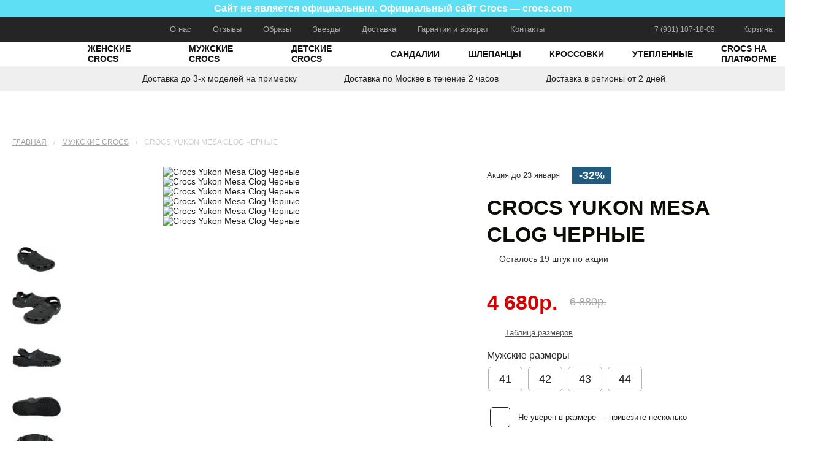

--- FILE ---
content_type: text/html; charset=utf-8
request_url: https://crocs-outlet.ru/crocs-yukon-mesa-clog-chernye
body_size: 7969
content:
<!DOCTYPE html><html lang="eng"><head><meta charset="utf-8" /><title>Купить Crocs Yukon Mesa Clog Черные с доставкой по Москве и РФ</title><meta name="description" content="Сабо CCrocs Yukon Mesa Clog Черные. Быстро доставим в любой город. Привезем несколько размеров на примерку. Два вида гарантии." /><meta name="viewport" content="width=device-width, initial-scale=1.0, maximum-scale=1, user-scalable=0" /><meta http-equiv="X-UA-Compatible" content="IE=edge" /><meta name="format-detection" content="telephone=no" /><link rel="shortcut icon" href="/favicon.ico" type="image/x-icon"><link href="https://fonts.googleapis.com/css2?family=Oswald:wght@600;700&display=swap" rel="stylesheet"><meta name="yandex-verification" content="476cc8223a418af7" /><link href="https://crocs-outlet.ru/image/jetcache/css/d531ce23a765dd01e9f87bedfe5f6f22.css?1768918589" rel="preload" as="style" id="jc_css_combine_preload" onload="this.rel='stylesheet'">
<link href="https://crocs-outlet.ru/image/jetcache/css/d531ce23a765dd01e9f87bedfe5f6f22.css?1768918589" rel="stylesheet" type="text/css" />
</head><body ><div class="warning">Сайт не является официальным. Официальный сайт Crocs — <span>crocs.com</span></div><header><div id="toppanel" class="wrapper"><a href="/" class="mobile_logo"></a><button class="mobilemenuico"><span></span><span></span><span></span></button><nav class="topmenu"><a href="/about_us">О нас</a><a href="/otzyvy">Отзывы</a><a href="/obrazy">Образы</a><a href="/clients">Звезды</a><a href="/dostavka-i-oplata">Доставка</a><a href="/garantiya-i-vozvrat">Гарантии и возврат</a><a href="/contacts">Контакты</a></nav><div class="serv"><a href="tel:+79311071809" class="phone"></a><a href="tel:+79311071809" class="phone-main">+7 (931) 107-18-09</a><div class="cart"><div class="basket"><a href="#"></a></div><a href="#">Корзина</a></div></div></div><div id="menupanel"><div class="wrapper"><a href="/" class="logo"></a><nav class="mainmenu"><a href="https://crocs-outlet.ru/zhenskie-crocs/" >Женские Crocs</a><a href="https://crocs-outlet.ru/muzhskie-crocs/" >Мужские Crocs</a><a href="https://crocs-outlet.ru/detskie-crocs/" >Детские Crocs</a><a href="https://crocs-outlet.ru/sandalii-crocs/" >Сандалии</a><a href="https://crocs-outlet.ru/shlepancy-crocs/" >Шлепанцы</a><a href="https://crocs-outlet.ru/krossovki-crocs/" >Кроссовки</a><a href="https://crocs-outlet.ru/uteplennye-crocs/" >Утепленные</a><a href="https://crocs-outlet.ru/crocs-platform/" >Crocs на платформе</a></nav></div></div><div id="servinfo"><div class="entry t01">Доставка до 3-х моделей на примерку</div><div class="entry t02">Доставка по Москве в течение 2 часов</div><div class="entry t03">Доставка в регионы от 2 дней</div></div></header><div class="mobile_menu"><div class="menu_inner"><nav class="menu_group menu_categories"><a href="https://crocs-outlet.ru/zhenskie-crocs/">Женские Crocs</a><a href="https://crocs-outlet.ru/muzhskie-crocs/">Мужские Crocs</a><a href="https://crocs-outlet.ru/detskie-crocs/">Детские Crocs</a><a href="https://crocs-outlet.ru/sandalii-crocs/">Сандалии</a><a href="https://crocs-outlet.ru/shlepancy-crocs/">Шлепанцы</a><a href="https://crocs-outlet.ru/krossovki-crocs/">Кроссовки</a><a href="https://crocs-outlet.ru/uteplennye-crocs/">Утепленные</a><a href="https://crocs-outlet.ru/crocs-platform/">Crocs на платформе</a></nav><nav class="menu_group menu_pages"><a href="/about_us">О нас</a><a href="/otzyvy">Отзывы</a><a href="/obrazy/">Образы</a><a href="/clients">Звезды</a><a href="/dostavka-i-oplata">Доставка</a><a href="/garantiya-i-vozvrat">Гарантии и возврат</a><a href="/contacts">Контакты</a></nav></div></div><section class="product_page" itemtype="http://schema.org/Product" itemscope><div class="wrapper"><div class="page_title_block"><div class="column title_column"><ul class="breadcrumbs" id="breadCrumbs" itemscope itemtype="https://schema.org/BreadcrumbList"><li itemprop="itemListElement" itemscope itemtype="https://schema.org/ListItem"><a itemprop="item" href="https://crocs-outlet.ru/">Главная<meta itemprop="position" content="1" /><meta itemprop="name" content="Главная" /></a><span>/</span></li><li itemprop="itemListElement" itemscope itemtype="https://schema.org/ListItem"><a itemprop="item" href="https://crocs-outlet.ru/muzhskie-crocs/">Мужские Crocs<meta itemprop="position" content="2" /><meta itemprop="name" content="Мужские Crocs" /></a><span>/</span></li><li itemprop="itemListElement" itemscope itemtype="https://schema.org/ListItem"><span itemprop="name" class="current">Crocs Yukon Mesa Clog Черные </span><meta itemprop="position" content="3" /></li></ul></div></div><meta itemprop="mpn" content="838" /><meta itemprop="sku" content="838" /><meta itemprop="name" content="Crocs Yukon Mesa Clog Черные" /><meta itemprop="brand" content="Crocs Yukon Mesa Clog Черные" /><div class="product_params"><div class="column slider_column"><div class="product_slider_photos" id="product_photos"><div class="photo_slide"><a href="https://crocs-outlet.ru/image/cache/catalog/image/cache/catalog/yukon/mesa-clog-chernye/c3-2000x2000.webp" data-fancybox="gallery"><img data-src="https://crocs-outlet.ru/image/cache/catalog/image/cache/catalog/yukon/mesa-clog-chernye/c3-460x460.webp" data-src-retina="https://crocs-outlet.ru/image/cache/catalog/image/cache/catalog/yukon/mesa-clog-chernye/c3-1000x1000.webp" class="lazy" alt="Crocs Yukon Mesa Clog Черные"><link itemprop="image" href="https://crocs-outlet.ru/image/cache/catalog/image/cache/catalog/yukon/mesa-clog-chernye/c3-460x460.webp" /></a></div><div class="photo_slide"><a href="https://crocs-outlet.ru/image/cache/catalog/image/cache/catalog/yukon/mesa-clog-chernye/c1-2000x2000.webp" data-fancybox="gallery"><img data-src="https://crocs-outlet.ru/image/cache/catalog/image/cache/catalog/yukon/mesa-clog-chernye/c1-460x460.webp" data-src-retina="https://crocs-outlet.ru/image/cache/catalog/image/cache/catalog/yukon/mesa-clog-chernye/c1-1000x1000.webp" class="lazy" alt="Crocs Yukon Mesa Clog Черные"></a></div><div class="photo_slide"><a href="https://crocs-outlet.ru/image/cache/catalog/image/cache/catalog/yukon/mesa-clog-chernye/c2-2000x2000.webp" data-fancybox="gallery"><img data-src="https://crocs-outlet.ru/image/cache/catalog/image/cache/catalog/yukon/mesa-clog-chernye/c2-460x460.webp" data-src-retina="https://crocs-outlet.ru/image/cache/catalog/image/cache/catalog/yukon/mesa-clog-chernye/c2-1000x1000.webp" class="lazy" alt="Crocs Yukon Mesa Clog Черные"></a></div><div class="photo_slide"><a href="https://crocs-outlet.ru/image/cache/catalog/image/cache/catalog/yukon/mesa-clog-chernye/c4-2000x2000.webp" data-fancybox="gallery"><img data-src="https://crocs-outlet.ru/image/cache/catalog/image/cache/catalog/yukon/mesa-clog-chernye/c4-460x460.webp" data-src-retina="https://crocs-outlet.ru/image/cache/catalog/image/cache/catalog/yukon/mesa-clog-chernye/c4-1000x1000.webp" class="lazy" alt="Crocs Yukon Mesa Clog Черные"></a></div><div class="photo_slide"><a href="https://crocs-outlet.ru/image/cache/catalog/image/cache/catalog/yukon/mesa-clog-chernye/c5-2000x2000.webp" data-fancybox="gallery"><img data-src="https://crocs-outlet.ru/image/cache/catalog/image/cache/catalog/yukon/mesa-clog-chernye/c5-460x460.webp" data-src-retina="https://crocs-outlet.ru/image/cache/catalog/image/cache/catalog/yukon/mesa-clog-chernye/c5-1000x1000.webp" class="lazy" alt="Crocs Yukon Mesa Clog Черные"></a></div><div class="photo_slide"><a href="https://crocs-outlet.ru/image/cache/catalog/image/cache/catalog/yukon/mesa-clog-chernye/c6-2000x2000.webp" data-fancybox="gallery"><img data-src="https://crocs-outlet.ru/image/cache/catalog/image/cache/catalog/yukon/mesa-clog-chernye/c6-460x460.webp" data-src-retina="https://crocs-outlet.ru/image/cache/catalog/image/cache/catalog/yukon/mesa-clog-chernye/c6-1000x1000.webp" class="lazy" alt="Crocs Yukon Mesa Clog Черные"></a></div></div><div class="product_slider_thumbs" id="product_thumbs"><div class="thumb_slide"><img src="https://crocs-outlet.ru/image/cache/catalog/image/cache/catalog/yukon/mesa-clog-chernye/c3-82x41.webp" alt="Crocs Yukon Mesa Clog Черные"></div><div class="thumb_slide"><img src="https://crocs-outlet.ru/image/cache/catalog/image/cache/catalog/yukon/mesa-clog-chernye/c1-82x82.webp" alt="Crocs Yukon Mesa Clog Черные"></div><div class="thumb_slide"><img src="https://crocs-outlet.ru/image/cache/catalog/image/cache/catalog/yukon/mesa-clog-chernye/c2-82x82.webp" alt="Crocs Yukon Mesa Clog Черные"></div><div class="thumb_slide"><img src="https://crocs-outlet.ru/image/cache/catalog/image/cache/catalog/yukon/mesa-clog-chernye/c4-82x82.webp" alt="Crocs Yukon Mesa Clog Черные"></div><div class="thumb_slide"><img src="https://crocs-outlet.ru/image/cache/catalog/image/cache/catalog/yukon/mesa-clog-chernye/c5-82x82.webp" alt="Crocs Yukon Mesa Clog Черные"></div><div class="thumb_slide"><img src="https://crocs-outlet.ru/image/cache/catalog/image/cache/catalog/yukon/mesa-clog-chernye/c6-82x82.webp" alt="Crocs Yukon Mesa Clog Черные"></div></div><div class="servtips"><div class="wrapper"><div class="i i-qual">Качество от производителя</div><div class="i i-gar">Гарантия лучшей цены</div><div class="i i-trend">Тренд сезона</div></div></div></div><div class="column info_column"><div class="action"><div class="title">Акция до 23&nbsp;января</div><div class="discount">-32%</div></div><h1>Crocs Yukon Mesa Clog Черные</h1><div class="available">Осталось <span>19</span> штук по акции</div><div class="prices"><div class="current"><span>4 680р.</span></div><div class="old"><span>6 880р.</span></div></div><button data-open-modal-new="#sizeTableModal" class="sizes_info_help">Таблица размеров</button><div class="sizes_selectors"><div class="selector_group selectors_1"><div class="group_title">Мужские размеры</div><div class="selectors"><label class="selector"><input type="radio" name="option[]" value="41" hidden wfd-invisible="true"><span class="checkbox_custom">41</span></label><label class="selector"><input type="radio" name="option[]" value="42" hidden wfd-invisible="true"><span class="checkbox_custom">42</span></label><label class="selector"><input type="radio" name="option[]" value="43" hidden wfd-invisible="true"><span class="checkbox_custom">43</span></label><label class="selector"><input type="radio" name="option[]" value="44" hidden wfd-invisible="true"><span class="checkbox_custom">44</span></label></div></div><label class="few_models_option"><input type="checkbox" name="manysize" value="manysize" hidden wfd-invisible="true" /><span class="checkbox_custom"></span><span class="checkbox_text">Не уверен в размере — привезите несколько</span></label></div><div class="delivery"><div class="title">Доставка:</div><div class="options"><label class="option"><input type="radio" name="delivery" value="msk" hidden checked><span class="checkbox_custom"></span><span class="checkbox_text">по Москве</span></label><label class="option"><input type="radio" name="delivery" value="russia" hidden><span class="checkbox_custom"></span><span class="checkbox_text">по России</span></label></div></div><div class="telegram"><a href="https://t.me/vse_krossovki" target="_blank"><img src="/catalog/view/theme/default/img/telegram_logo.svg" alt="telegram"><span class="title">Новинки, скидки, акции! <br>Наш Telegram @vse_krossovki</span><span class="t_btn">Подписаться</span></a></div><div class="order_controls"><span class="btn invert" onclick="cart.add('838');"><span>Добавить в корзину</span></span></div></div></div></div></section><section class="product_info_tabs"><div class="info_tabs_links"><div class="wrapper"><div class="info_tab_link active">Информация о продукте</div><div class="info_tab_link">Оплата и доставка</div><div class="info_tab_link">Гарантия и возврат</div></div></div><div class="info_tabs"><div class="wrapper"><div class="info_tab active"><div class="tab_content prodinfo"><div class="block" itemprop="description"><div class="prod_id">Артикул: <span>CRS034WM233</span></div></div><div class="block product_attr"><div class="attr"><img src="/catalog/view/theme/default/img/i-model.svg" alt="" /><div class="right"><h4>Модель</h4><span>Мужские</span></div></div><div class="attr"><img src="/catalog/view/theme/default/img/i-material.svg" alt="" /><div class="right"><h4>Материал</h4><span>Полимер Croslite</span></div></div><div class="attr"><img src="/catalog/view/theme/default/img/i-weight.svg" alt="" /><div class="right"><h4>Вес</h4><span>300 грамм</span></div></div><div class="attr"><img src="/catalog/view/theme/default/img/i-madeby.svg" alt="" /><div class="right"><h4>Страна изготовления</h4><span>Индонезия</span></div></div></div></div></div><div class="info_tab"><div class="tab_content payment"><h2>Оплата</h2><p>У нас действуют два варианта оплаты заказа: банковской картой на сайте или наличными курьеру.</p><h3>Если вы хотите оплатить заказ на сайте:</h3><p>После того, как вы определились с выбором модели и цвета обуви Crocs и подтвердили все детали заказа, нажмите на кнопку «Оплатить онлайн».</p><p>Система перенаправит вас на платежную страницу банка. Здесь вам нужно будет ввести персональные данные карты и подтвердить проведение платежа. Мы используем систему онлайн-платежей ПАО СБЕРБАНК и актуальные протоколы безопасности и шифрования. Это позволяет обеспечить конфиденциальность и безопасность всех вводимых, в том числе платежных данных, и гарантировать, что они не станут объектом для передачи третьим лицам. В исключительных случаях и в строгом соответствии с федеральными законами РФ передача данных возможна при поступлении соответствующего запроса компетентных органов.</p><h3>Если вы хотите оплатить заказ наличными:</h3><p>Это способ оплаты доступен при доставке товара курьером на дом. Если вам нужна будет сдача с определенной банкноты, просим заранее сообщить ее номинал, чтобы мы подготовили нужную сумму.</p><h2>Доставка</h2><h3>Доставка по Москве и области</h3><p>Доставка товара в пределах МКАД стоит 500р. Доставка осуществляется на следующий день после подтверждения заказа. Услуга курьерской доставки включает в себя доставку 2 пар обуви. Вы можете заранее заказать большее количество пар, чтобы выбрать оптимальный вариант для себя, доплатив по 200 р за каждую следующую.</p><p>Доставка за пределы МКАД рассчитывается по следующим расценкам:</p><p>• расстояние до 10 км от МКАД оплачивается из расчета в 700 рублей,</p><p>• расстояние от 10 до 20 км от МКАД оплачивается из расчета в 900 рублей,</p><p>• расстояние от 20 до 30 км от МКАД оплачивается из расчета в 1200 рублей,</p><p>• при расстоянии свыше 30 км от МКАД за каждые 10 км производится доплата 150 рублей, более 50 км — рассчитывается индивидуально, обратитесь за помощью к нашим продавцам.</p><p>Стандартный интервал времени для доставки заказов — с 13:00 до 18:00. Если доставка нужна в другое время, просим созвониться с нашими сотрудниками для решения вопроса.</p><p><b>Уважаемые клиенты! </b>Просим обратить внимание: согласно действующему законодательству РФ (закон РФ «О торговле») услуга доставки в полном объеме оплачивается в том числе в случае, если товар вам не подходит и вы его не выкупаете.</p><h3>Доставка по России</h3><p>Вы можете заказать обувь Crocs по выгодной цене с доставкой в любую точку РФ. Нашими логистами в этом случае являются: СДЭК или Почта России. Выбирайте тот способ, который приемлем для вас.</p><p>Итоговая стоимость доставки зависит от региона и веса посылки – уточнить ее вы можете на сайте транспортных компаний или у наших специалистов. Обычно услуги транспортной компании СДЭК стоят на 20-30% дороже, чем услуги Почты России, но доставка происходит в 2 раза быстрее. Но очень многое зависит от конечного пункта назначения.</p><p>Для тех, кто выбирает доставку Почтой России! При таком способе доставки есть возможность оплаты заказа наложенным платежом – то есть в отделении Почты при получении посылки. Способ во многом удобный, но при оформлении наложенного платежа Почта берет дополнительную комиссию 1-5%. Это комиссия оператора Почты России за операцию по пересылке денежных средств конечному получателю, то есть магазину. Чтобы избежать этой комиссии, можно заранее оплатить заказ онлайн на нашем сайте.</p></div></div><div class="info_tab"><div class="tab_content warranty"><p>Фирменное качество обуви Crocs в нашем каталоге составляет предмет особенной гордости. Но иногда может возникнуть нештатная ситуация. Для таких случаев у нас в магазине действуют два вида гарантии, условия которых мы неукоснительно соблюдаем в соответствии с ФЗ РФ «О защите прав потребителей».</p><h2>Гарантия обмена и возврата</h2><p>Вы заказали обувь, а дома заметили, что она вам не подходит по цвету или в принципе больше нравится другая модель. Для таких случаев в течение 14 дней с момента покупки в магазине действует гарантия обмена и возврата. Ее главным условием является то, что обувь должна быть ровно в том же состоянии, что и на момент покупки, включая сохранность всех бирок, наклеек и этикеток, а также целостность упаковки. И, конечно же, у изделия должны отсутствовать любые признаки и следы эксплуатации. Другими словами, изделие должно сохранить товарный вид.</p><p>Просим вас обратить внимание – при возврате товара деньги мы можем вернуть исключительно на ту карту, с которой было произведено списание за покупку.</p><h2>Гарантия качества</h2><p>Эта гарантия действует в отношении той обуви, у которой в процессе эксплуатации был выявлен какой-либо дефект. Например, до окончания гарантийного срока у вас оторвалась подкладка или произошла отслойка подошвы. В этом случае мы либо вернем вам деньги, либо обменяем товар на аналогичный.</p><p><b>Обратите внимание!</b> Гарантия качества распространяется только на производственные дефекты (заводской брак). Если дефект возник по вине покупателя в результате неправильного использования изделия, если у обуви видны следы самостоятельного ремонта, такие случаи не являются гарантийными.</p></div></div></div></div></section><section class="discount_banner"><div class="wrapper"><div class="block b-01"><h2>Накопительная скидка<span>при покупке от</span></h2></div><div class="block b-02"><div class="per"><div>5%</div><span>12 000 руб.</span></div><div class="per"><div>10%</div><span>18 000 руб.</span></div><div class="per"><div>15%</div><span>30 000 руб.</span></div><div class="per"><div>20%</div><span>50 000 руб.</span></div><div class="per all">В том числе на первую покупку от указанных сумм и увеличивается с каждой покупкой</div></div><div class="block b-03"><h2>Скидка привязывается к вашему телефону</h2>Скидкой могут воспользоваться ваши родственники, друзья, знакомые, просто указав ваш номер телефона. Приэтом их покупки будут суммироваться с вашими и размер скидки будет расти.</div></div></section><section class="reviews"></section><section id="catalog" class="cat_recommended"></section><div id="sizeTableModal" class="st-modal-wrapp" style="display: none;"><div class="table-size-modal st-modal"><table class="table table-bordered table-razmer"><tbody><tr><td><b>Женский US</b></td><td><b>EURO</b></td><td><b>RUS</b></td><td><b>Длина стопы (см)</b></td></tr><tr><td>W5</td><td>34-35</td><td>35</td><td>22,1</td></tr><tr><td>W6</td><td>36-37</td><td>36</td><td>22,9</td></tr><tr><td>W7</td><td>37-38</td><td>37</td><td>23.8</td></tr><tr><td>W8</td><td>38-39</td><td>38</td><td>24,6</td></tr><tr><td>W9</td><td>39-40</td><td>39</td><td>25,5</td></tr><tr><td>W10</td><td>41-42</td><td>40</td><td>26,3</td></tr><tr><td>W11</td><td>42-43</td><td>41</td><td>26,5</td></tr><tr><td></td><td><br></td><td><br></td><td><br></td></tr><tr><td><b>Мужской US</b></td><td><b>EURO</b></td><td><b>RUS</b></td><td><b>Длина стопы (см)</b></td></tr><tr><td>M7</td><td>39-40</td><td>40</td><td>24,6</td></tr><tr><td>M8</td><td>41-42</td><td>41</td><td>25,5</td></tr><tr><td>M9</td><td>42-43</td><td>42</td><td>26,3</td></tr><tr><td>M10</td><td>43-44</td><td>43</td><td>27,2</td></tr><tr><td>M11</td><td>45-46</td><td>44</td><td>28</td></tr><tr><td>M12</td><td>46-47</td><td>45</td><td>28,8</td></tr><tr><td>M13</td><td>48-49</td><td>46</td><td>29,7</td></tr><tr><td>M14</td><td>49-50</td><td>47</td><td>30,5</td></tr><tr><td></td><td><br></td><td><br></td><td><br></td></tr><tr><td><b>Детский US</b></td><td><b>EURO</b></td><td><b>RUS</b></td><td><b>Длина стопы (см)</b></td></tr><tr><td>C12</td><td>29-30</td><td>30</td><td>18,3</td></tr><tr><td>C13</td><td>30-31</td><td>30-31</td><td>19,1</td></tr><tr><td>&nbsp;J1</td><td>32-33</td><td>32-33</td><td>20</td></tr><tr><td>&nbsp;J2<br></td><td>33-34</td><td>33-34</td><td>20,8</td></tr><tr><td>&nbsp;J3<br></td><td>34-35</td><td>34-35</td><td>21,7</td></tr></tbody></table><button type="button" class="modal-close"><svg height="329pt" viewBox="0 0 329.26933 329" width="329pt" xmlns="http://www.w3.org/2000/svg"><path d="m194.800781 164.769531 128.210938-128.214843c8.34375-8.339844 8.34375-21.824219 0-30.164063-8.339844-8.339844-21.824219-8.339844-30.164063 0l-128.214844 128.214844-128.210937-128.214844c-8.34375-8.339844-21.824219-8.339844-30.164063 0-8.34375 8.339844-8.34375 21.824219 0 30.164063l128.210938 128.214843-128.210938 128.214844c-8.34375 8.339844-8.34375 21.824219 0 30.164063 4.15625 4.160156 9.621094 6.25 15.082032 6.25 5.460937 0 10.921875-2.089844 15.082031-6.25l128.210937-128.214844 128.214844 128.214844c4.160156 4.160156 9.621094 6.25 15.082032 6.25 5.460937 0 10.921874-2.089844 15.082031-6.25 8.34375-8.339844 8.34375-21.824219 0-30.164063zm0 0"></path></svg></button></div></div><footer><div class="wrapper"><div class="ftr"><div class="footer_catalog"><h4>Разделы</h4><div class="links"><a href="/zhenskie-crocs/">Женские Crocs</a><a href="/muzhskie-crocs/">Мужские Crocs</a><a href="/sandalii-crocs/">Сандалии Crocs</a><a href="/shlepancy-crocs/">Шлепанцы Crocs</a><a href="/krossovki-crocs/">Кроссовки Crocs</a><a href="/uteplennye-crocs/">Утепленные Crocs</a><a href="/aksessuary-crocs/">Аксессуары Crocs</a><a href="/sale-crocs/">Sale</a></div></div><div class="footer_catalog"><h4>Модели</h4><div class="links"><a href="/baya-crocs/">Crocs Baya</a><a href="/bayaband-crocs/">Crocs Bayaband</a><a href="/crocs-bistro/">Crocs Bistro</a><a href="/classic-crocs/">Crocs Classic</a><a href="/crocband-crocs/">Crocs Crocband</a><a href="/crocs-duet-sport/">Crocs Duet Sport</a><a href="/crocs-literide/">Crocs LiteRide</a><a href="/crocs-off-court/">Crocs Off Court</a><a href="/crocs-platform/">Crocs Platform</a></div></div><div class="footer_info"><h4>Информация</h4><div class="links inf"><a href="/about_us">О нас</a><a href="/obrazy">Образы</a><a href="/otzyvy">Отзывы</a><a href="/faq">FAQ</a><a href="/dostavka-i-oplata">Доставка</a><a href="/garantiya-i-vozvrat">Гарантия и возврат</a><a href="/blog">Блог</a><a href="/contacts">Контакты</a><a href="/city">Пункты выдачи</a>&nbsp;<a href="https://crocs-outlet.ru/podarochnyj-sertifikat/">Подарочный Сертификат </a>&nbsp;</div><div class="payment">Принимаем к оплате</div><div class="payment">&nbsp;</div></div><div class="footer_contacts"><div class="call"><h4>Звоните</h4><a href="tel:+79311071809">+7 (931) 107-18-09</a><br /></div><div class="addr"><h4>Наш адрес</h4>г.Москва, ул. Малая Филевская, 30</div></div></div><div class="copy"><div class="blk"><div class="logo"></div></div><div class="blk"><span>©2022 Крокс Оффишиал</span></div></div></div></footer><div id="cart"></div><div id="prod_qview"></div> <script src="https://crocs-outlet.ru/catalog/view/theme/default/js/vendors.js" type="text/javascript"></script> <script src="https://crocs-outlet.ru/catalog/view/theme/default/js/main.js?v15" type="text/javascript"></script> <script src="catalog/view/theme/default/js/jquery.fancybox.min.js?v5" type="text/javascript"></script> <script src="catalog/view/theme/default/js/product.js?v5" type="text/javascript"></script>  <script type="text/javascript" >(function(m,e,t,r,i,k,a){m[i]=m[i]||function(){(m[i].a=m[i].a||[]).push(arguments)}; m[i].l=1*new Date(); for (var j = 0; j < document.scripts.length; j++) {if (document.scripts[j].src === r) { return; }} k=e.createElement(t),a=e.getElementsByTagName(t)[0],k.async=1,k.src=r,a.parentNode.insertBefore(k,a)}) (window, document, "script", "https://mc.yandex.ru/metrika/tag.js", "ym"); ym(90587803, "init", { clickmap:true, trackLinks:true, accurateTrackBounce:true });</script> <noscript><div><img src="https://mc.yandex.ru/watch/90587803" style="position:absolute; left:-9999px;" alt="" /></div></noscript></body> <script src="//code.jivo.ru/widget/iEyhaFoAbw" async></script> </html>

--- FILE ---
content_type: text/css
request_url: https://crocs-outlet.ru/image/jetcache/css/d531ce23a765dd01e9f87bedfe5f6f22.css?1768918589
body_size: 21532
content:
/* Jet Cache: /catalog/view/theme/default/css/main.css?v3 */
@font-face {
    font-family: 'Proxima Nova';
    src: local('Proxima Nova Extrabold'), local('Proxima-Nova-Extrabold'),
        url('https://crocs-outlet.ru/catalog/view/theme/default/fonts/ProximaNova-Extrabld.woff2') format('woff2'),
        url('https://crocs-outlet.ru/catalog/view/theme/default/fonts/ProximaNova-Extrabld.woff') format('woff'),
        url('https://crocs-outlet.ru/catalog/view/theme/default/fonts/ProximaNova-Extrabld.ttf') format('truetype');
    font-weight: 800;
    font-style: normal;
    font-display: swap;
}
@font-face {
    font-family: 'Proxima Nova';
    src: local('Proxima Nova Bold'), local('Proxima-Nova-Bold'),
        url('https://crocs-outlet.ru/catalog/view/theme/default/fonts/ProximaNova-Bold.woff2') format('woff2'),
        url('https://crocs-outlet.ru/catalog/view/theme/default/fonts/ProximaNova-Bold.woff') format('woff'),
        url('https://crocs-outlet.ru/catalog/view/theme/default/fonts/ProximaNova-Bold.ttf') format('truetype');
    font-weight: 700;
    font-style: normal;
    font-display: swap;
}
@font-face {
    font-family: 'Proxima Nova';
    src: local('Proxima Nova Semibold'), local('Proxima-Nova-Semibold'),
        url('https://crocs-outlet.ru/catalog/view/theme/default/fonts/ProximaNova-Semibold.woff2') format('woff2'),
        url('https://crocs-outlet.ru/catalog/view/theme/default/fonts/ProximaNova-Semibold.woff') format('woff'),
        url('https://crocs-outlet.ru/catalog/view/theme/default/fonts/ProximaNova-Semibold.ttf') format('truetype');
    font-weight: 600;
    font-style: normal;
    font-display: swap;
}
@font-face {
    font-family: 'Proxima Nova';
    src: local('Proxima Nova Regular'), local('Proxima-Nova-Regular'),
        url('https://crocs-outlet.ru/catalog/view/theme/default/fonts/ProximaNova-Regular.woff2') format('woff2'),
        url('https://crocs-outlet.ru/catalog/view/theme/default/fonts/ProximaNova-Regular.woff') format('woff'),
        url('https://crocs-outlet.ru/catalog/view/theme/default/fonts/ProximaNova-Regular.ttf') format('truetype');
    font-weight: 400;
    font-style: normal;
    font-display: swap;
}


/* FancyBox */
body.compensate-for-scrollbar{overflow:hidden}.fancybox-active{height:auto}.fancybox-is-hidden{left:-9999px;margin:0;position:absolute!important;top:-9999px;visibility:hidden}.fancybox-container{-webkit-backface-visibility:hidden;height:100%;left:0;outline:0;position:fixed;-webkit-tap-highlight-color:transparent;top:0;-ms-touch-action:manipulation;touch-action:manipulation;transform:translateZ(0);width:100%;z-index:99992}.fancybox-container *{box-sizing:border-box}.fancybox-bg,.fancybox-inner,.fancybox-outer,.fancybox-stage{bottom:0;left:0;position:absolute;right:0;top:0}.fancybox-outer{-webkit-overflow-scrolling:touch;overflow-y:auto}.fancybox-bg{background:#1e1e1e;opacity:0;transition-duration:inherit;transition-property:opacity;transition-timing-function:cubic-bezier(.47,0,.74,.71)}.fancybox-is-open .fancybox-bg{opacity:.9;transition-timing-function:cubic-bezier(.22,.61,.36,1)}.fancybox-caption,.fancybox-infobar,.fancybox-navigation .fancybox-button,.fancybox-toolbar{direction:ltr;opacity:0;position:absolute;transition:opacity .25s ease,visibility 0s ease .25s;visibility:hidden;z-index:99997;width:100%}.fancybox-show-caption .fancybox-caption,.fancybox-show-infobar .fancybox-infobar,.fancybox-show-nav .fancybox-navigation .fancybox-button,.fancybox-show-toolbar .fancybox-toolbar{opacity:1;transition:opacity .25s ease 0s,visibility 0s ease 0s;visibility:visible}.fancybox-infobar{color:#ccc;font-size:13px;-webkit-font-smoothing:subpixel-antialiased;height:44px;left:0;line-height:44px;min-width:44px;mix-blend-mode:difference;padding:0 10px;pointer-events:none;top:0;-webkit-touch-callout:none;-webkit-user-select:none;-moz-user-select:none;-ms-user-select:none;user-select:none}.fancybox-toolbar{right:0;top:0}.fancybox-stage{direction:ltr;overflow:visible;transform:translateZ(0);z-index:99994}.fancybox-is-open .fancybox-stage{overflow:hidden}.fancybox-slide{-webkit-backface-visibility:hidden;display:none;height:100%;left:0;outline:0;overflow:auto;-webkit-overflow-scrolling:touch;padding:44px;position:absolute;text-align:center;top:0;transition-property:transform,opacity;white-space:normal;width:100%;z-index:99994}.fancybox-slide:before{content:'';display:inline-block;font-size:0;height:100%;vertical-align:middle;width:0}.fancybox-is-sliding .fancybox-slide,.fancybox-slide--current,.fancybox-slide--next,.fancybox-slide--previous{display:block}.fancybox-button--thumbs,.fancybox-button--zoom{display:none!important}.fancybox-slide--image{overflow:hidden;padding:44px 0}.fancybox-slide--image:before{display:none}.fancybox-slide--html{padding:6px}.fancybox-content{background:#fff;display:inline-block;margin:0;max-width:100%;overflow:auto;-webkit-overflow-scrolling:touch;padding:44px;position:relative;text-align:left;vertical-align:middle}.fancybox-slide--image .fancybox-content{animation-timing-function:cubic-bezier(.5,0,.14,1);-webkit-backface-visibility:hidden;background:0 0;background-repeat:no-repeat;background-size:100% 100%;left:0;max-width:none;overflow:visible;padding:0;position:absolute;top:0;transform-origin:top left;transition-property:transform,opacity;-webkit-user-select:none;-moz-user-select:none;-ms-user-select:none;user-select:none;z-index:99995}.fancybox-can-zoomOut .fancybox-content{cursor:zoom-out}.fancybox-can-zoomIn .fancybox-content{cursor:zoom-in}.fancybox-can-pan .fancybox-content,.fancybox-can-swipe .fancybox-content{cursor:grab}.fancybox-is-grabbing .fancybox-content{cursor:grabbing}.fancybox-container [data-selectable=true]{cursor:text}.fancybox-image,.fancybox-spaceball{background:0 0;border:0;height:100%;left:0;margin:0;max-height:none;max-width:none;padding:0;position:absolute;top:0;-webkit-user-select:none;-moz-user-select:none;-ms-user-select:none;user-select:none;width:100%}.fancybox-spaceball{z-index:1}.fancybox-slide--iframe .fancybox-content,.fancybox-slide--map .fancybox-content,.fancybox-slide--pdf .fancybox-content,.fancybox-slide--video .fancybox-content{height:100%;overflow:visible;padding:0;width:100%}.fancybox-slide--video .fancybox-content{background:#000}.fancybox-slide--map .fancybox-content{background:#e5e3df}.fancybox-slide--iframe .fancybox-content{background:#fff}.fancybox-iframe,.fancybox-video{background:0 0;border:0;display:block;height:100%;margin:0;overflow:hidden;padding:0;width:100%}.fancybox-iframe{left:0;position:absolute;top:0}.fancybox-error{background:#fff;cursor:default;max-width:400px;padding:40px;width:100%}.fancybox-error p{color:#444;font-size:16px;line-height:20px;margin:0;padding:0}.fancybox-button{background:rgba(30,30,30,.6);border:0;border-radius:0;box-shadow:none;cursor:pointer;display:inline-block;height:44px;margin:0;padding:10px;position:relative;transition:color .2s;vertical-align:top;visibility:inherit;width:44px}.fancybox-button,.fancybox-button:link,.fancybox-button:visited{color:#ccc}.fancybox-button:hover{color:#fff}.fancybox-button:focus{outline:0}.fancybox-button.fancybox-focus{outline:1px dotted}.fancybox-button[disabled],.fancybox-button[disabled]:hover{color:#888;cursor:default;outline:0}.fancybox-button div{height:100%}.fancybox-button svg{display:block;height:100%;overflow:visible;position:relative;width:100%}.fancybox-button svg path{fill:currentColor;stroke-width:0}.fancybox-button--fsenter svg:nth-child(2),.fancybox-button--fsexit svg:first-child,.fancybox-button--pause svg:first-child,.fancybox-button--play, .fancybox-button--pause {left: 45px; display: none}.fancybox-button--play svg:nth-child(2){display:none}.fancybox-progress{background:#ff5268;height:2px;left:0;position:absolute;right:0;top:0;transform:scaleX(0);transform-origin:0;transition-property:transform;transition-timing-function:linear;z-index:99998}.fancybox-close-small{background:0 0;border:0;border-radius:0;color:#ccc;cursor:pointer;opacity:.8;padding:8px;position:absolute;right:-12px;top:-44px;z-index:401}.fancybox-close-small:hover{color:#fff;opacity:1}.fancybox-slide--html .fancybox-close-small{color:currentColor;padding:10px;right:0;top:0}.fancybox-slide--image.fancybox-is-scaling .fancybox-content{overflow:hidden}.fancybox-is-scaling .fancybox-close-small,.fancybox-is-zoomable.fancybox-can-pan .fancybox-close-small{display:none}.fancybox-navigation .fancybox-button{background-clip:content-box;height:100px;opacity:0;position:absolute;top:calc(50% - 50px);width:70px}.fancybox-navigation .fancybox-button div{padding:7px}.fancybox-navigation .fancybox-button--arrow_left{left:0;left:env(safe-area-inset-left);padding:31px 26px 31px 6px}.fancybox-navigation .fancybox-button--arrow_right{padding:31px 6px 31px 26px;right:0;right:env(safe-area-inset-right)}.fancybox-caption{background:linear-gradient(0deg,rgba(0,0,0,.85) 0,rgba(0,0,0,.3) 50%,rgba(0,0,0,.15) 65%,rgba(0,0,0,.075) 75.5%,rgba(0,0,0,.037) 82.85%,rgba(0,0,0,.019) 88%,transparent);bottom:0;color:#eee;font-size:14px;font-weight:400;left:0;line-height:1.5;padding:75px 44px 25px;pointer-events:none;right:0;text-align:center;z-index:99996}@supports (padding:max(0px)){.fancybox-caption{padding:75px max(44px,env(safe-area-inset-right)) max(25px,env(safe-area-inset-bottom)) max(44px,env(safe-area-inset-left))}}.fancybox-caption--separate{margin-top:-50px}.fancybox-caption__body{max-height:50vh;overflow:auto;pointer-events:all}.fancybox-caption a,.fancybox-caption a:link,.fancybox-caption a:visited{color:#ccc;text-decoration:none}.fancybox-caption a:hover{color:#fff;text-decoration:underline}.fancybox-loading{animation:a 1s linear infinite;background:0 0;border:4px solid #888;border-bottom-color:#fff;border-radius:50%;height:50px;left:50%;margin:-25px 0 0 -25px;opacity:.7;padding:0;position:absolute;top:50%;width:50px;z-index:99999}@keyframes a{to{transform:rotate(1turn)}}.fancybox-animated{transition-timing-function:cubic-bezier(0,0,.25,1)}.fancybox-fx-slide.fancybox-slide--previous{opacity:0;transform:translate3d(-100%,0,0)}.fancybox-fx-slide.fancybox-slide--next{opacity:0;transform:translate3d(100%,0,0)}.fancybox-fx-slide.fancybox-slide--current{opacity:1;transform:translateZ(0)}.fancybox-fx-fade.fancybox-slide--next,.fancybox-fx-fade.fancybox-slide--previous{opacity:0;transition-timing-function:cubic-bezier(.19,1,.22,1)}.fancybox-fx-fade.fancybox-slide--current{opacity:1}.fancybox-fx-zoom-in-out.fancybox-slide--previous{opacity:0;transform:scale3d(1.5,1.5,1.5)}.fancybox-fx-zoom-in-out.fancybox-slide--next{opacity:0;transform:scale3d(.5,.5,.5)}.fancybox-fx-zoom-in-out.fancybox-slide--current{opacity:1;transform:scaleX(1)}.fancybox-fx-rotate.fancybox-slide--previous{opacity:0;transform:rotate(-1turn)}.fancybox-fx-rotate.fancybox-slide--next{opacity:0;transform:rotate(1turn)}.fancybox-fx-rotate.fancybox-slide--current{opacity:1;transform:rotate(0)}.fancybox-fx-circular.fancybox-slide--previous{opacity:0;transform:scale3d(0,0,0) translate3d(-100%,0,0)}.fancybox-fx-circular.fancybox-slide--next{opacity:0;transform:scale3d(0,0,0) translate3d(100%,0,0)}.fancybox-fx-circular.fancybox-slide--current{opacity:1;transform:scaleX(1) translateZ(0)}.fancybox-fx-tube.fancybox-slide--previous{transform:translate3d(-100%,0,0) scale(.1) skew(-10deg)}.fancybox-fx-tube.fancybox-slide--next{transform:translate3d(100%,0,0) scale(.1) skew(10deg)}.fancybox-fx-tube.fancybox-slide--current{transform:translateZ(0) scale(1)}@media (max-height:576px){.fancybox-slide{padding-left:6px;padding-right:6px}.fancybox-slide--image{padding:6px 0}.fancybox-close-small{right:-6px}.fancybox-slide--image .fancybox-close-small{background:#4e4e4e;color:#f2f4f6;height:36px;opacity:1;padding:6px;right:0;top:0;width:36px}.fancybox-caption{padding-left:12px;padding-right:12px}@supports (padding:max(0px)){.fancybox-caption{padding-left:max(12px,env(safe-area-inset-left));padding-right:max(12px,env(safe-area-inset-right))}}}.fancybox-share{background:#f4f4f4;border-radius:3px;max-width:90%;padding:30px;text-align:center}.fancybox-share h1{color:#222;font-size:35px;font-weight:700;margin:0 0 20px}.fancybox-share p{margin:0;padding:0}.fancybox-share__button{border:0;border-radius:3px;display:inline-block;font-size:14px;font-weight:700;line-height:40px;margin:0 5px 10px;min-width:130px;padding:0 15px;text-decoration:none;transition:all .2s;-webkit-user-select:none;-moz-user-select:none;-ms-user-select:none;user-select:none;white-space:nowrap}.fancybox-share__button:link,.fancybox-share__button:visited{color:#fff}.fancybox-share__button:hover{text-decoration:none}.fancybox-share__button--fb{background:#3b5998}.fancybox-share__button--fb:hover{background:#344e86}.fancybox-share__button--pt{background:#bd081d}.fancybox-share__button--pt:hover{background:#aa0719}.fancybox-share__button--tw{background:#1da1f2}.fancybox-share__button--tw:hover{background:#0d95e8}.fancybox-share__button svg{height:25px;margin-right:7px;position:relative;top:-1px;vertical-align:middle;width:25px}.fancybox-share__button svg path{fill:#fff}.fancybox-share__input{background:0 0;border:0;border-bottom:1px solid #d7d7d7;border-radius:0;color:#5d5b5b;font-size:14px;margin:10px 0 0;outline:0;padding:10px 15px;width:100%}.fancybox-thumbs{background:#ddd;bottom:0;display:none;margin:0;-webkit-overflow-scrolling:touch;-ms-overflow-style:-ms-autohiding-scrollbar;padding:2px 2px 4px;position:absolute;right:0;-webkit-tap-highlight-color:transparent;top:0;width:212px;z-index:99995}.fancybox-thumbs-x{overflow-x:auto;overflow-y:hidden}.fancybox-show-thumbs .fancybox-thumbs{display:block}.fancybox-show-thumbs .fancybox-inner{right:212px}.fancybox-thumbs__list{font-size:0;height:100%;list-style:none;margin:0;overflow-x:hidden;overflow-y:auto;padding:0;position:absolute;position:relative;white-space:nowrap;width:100%}.fancybox-thumbs-x .fancybox-thumbs__list{overflow:hidden}.fancybox-thumbs-y .fancybox-thumbs__list::-webkit-scrollbar{width:7px}.fancybox-thumbs-y .fancybox-thumbs__list::-webkit-scrollbar-track{background:#fff;border-radius:10px;box-shadow:inset 0 0 6px rgba(0,0,0,.3)}.fancybox-thumbs-y .fancybox-thumbs__list::-webkit-scrollbar-thumb{background:#2a2a2a;border-radius:10px}.fancybox-thumbs__list a{-webkit-backface-visibility:hidden;backface-visibility:hidden;background-color:rgba(0,0,0,.1);background-position:50%;background-repeat:no-repeat;background-size:cover;cursor:pointer;float:left;height:75px;margin:2px;max-height:calc(100% - 8px);max-width:calc(50% - 4px);outline:0;overflow:hidden;padding:0;position:relative;-webkit-tap-highlight-color:transparent;width:100px}.fancybox-thumbs__list a:before{border:6px solid #ff5268;bottom:0;content:'';left:0;opacity:0;position:absolute;right:0;top:0;transition:all .2s cubic-bezier(.25,.46,.45,.94);z-index:99991}.fancybox-thumbs__list a:focus:before{opacity:.5}.fancybox-thumbs__list a.fancybox-thumbs-active:before{opacity:1}@media (max-width:576px){.fancybox-thumbs{width:110px}.fancybox-show-thumbs .fancybox-inner{right:110px}.fancybox-thumbs__list a{max-width:calc(100% - 10px)}}.fancybox-is-open .fancybox-bg{opacity:1}.fancybox-bg{background-color:#fff}.fancybox-show-thumbs .fancybox-inner{right:0}.fancybox-show-thumbs .fancybox-thumbs{width:100%;top:auto;bottom:20px;left:0;right:0;padding:0;margin:0;background-color:transparent}.fancybox-toolbar{left:0;right:auto}.fancybox-button--close{right:0; position:absolute;background-color:#f4f5f7;text-indent:-9999px;overflow:hidden}.fancybox-button--close svg{display:block}.fancybox-toolbar{visibility:visible;opacity:1}.fancybox-thumbs__list{margin-left:auto;margin-right:auto;display:flex;justify-content:center}.fancybox-thumbs__list a{position:relative;width:14px;height:2px;margin:0 3px;overflow:hidden;background:#444!important}.fancybox-thumbs__list a::before{background-color:#ff6111;border:none;width:100%;height:100%}.fancybox-close-small{display:none}
.fancybox-content {z-index: 10;}
.fancybox-content [data-fancybox="gallery"] {position: relative; z-index: -1;}

/* FancyBox */

/* SlickSlider */
.slick-slider{position:relative;display:block;box-sizing:border-box;-webkit-user-select:none;-moz-user-select:none;-ms-user-select:none;user-select:none;-webkit-touch-callout:none;-khtml-user-select:none;-ms-touch-action:pan-y;touch-action:pan-y;-webkit-tap-highlight-color:transparent}.slick-list{position:relative;display:block;overflow:hidden;margin:0;padding:0}.slick-list:focus{outline:0}.slick-list.dragging{cursor:pointer;cursor:hand}.slick-slider .slick-list,.slick-slider .slick-track{-webkit-transform:translate3d(0,0,0);-moz-transform:translate3d(0,0,0);-ms-transform:translate3d(0,0,0);-o-transform:translate3d(0,0,0);transform:translate3d(0,0,0)}.slick-track{position:relative;top:0;left:0;display:block;margin-left:auto;margin-right:auto}.slick-track:after,.slick-track:before{display:table;content:''}.slick-track:after{clear:both}.slick-loading .slick-track{visibility:hidden}.slick-slide{display:none;float:left;height:100%;min-height:1px}[dir=rtl] .slick-slide{float:right}.slick-slide img{display:block}.slick-slide.slick-loading img{display:none}.slick-slide.dragging img{pointer-events:none}.slick-initialized .slick-slide{display:block}.slick-loading .slick-slide{visibility:hidden}.slick-vertical .slick-slide{display:block;height:auto;border:1px solid transparent}.slick-arrow.slick-hidden{display:none}
/*# sourceMappingURL=slick.min.css.map */

html {
    background: #fff;
    margin: 0;
    padding: 0;
    width: 100%;
    height: 100%;
}
* {
    outline: none;
}
body {
    font: 400 14px 'Proxima Nova', Arial, sans-serif;
    color: #1D1D1B;
    margin: 0 auto;
    padding: 0;
    overflow-x: hidden; 
}
.wrapper {
    max-width: 1440px;
    width: 100%;
    box-sizing: border-box;
    margin: 0 auto;
    position: relative;
    padding: 0 20px;
}
a {
    color: #1d1d1b;
}

a:hover {
    color: #1d1d1b;
    text-decoration: none;
}
img {
    display: block;
    max-width: 100%;
}
#toppanel{
    position: relative;
    display: flex;
    align-items: center;
    justify-content: space-between;
    z-index: 30;
    height: 40px;
    box-sizing: border-box;
    padding-left: 140px;    
}
#toppanel .serv {
    display: flex;
    align-items: center;
}
#toppanel .serv .fav {
    width: 19px;
    height: 18px;
    background: transparent url('https://crocs-outlet.ru/catalog/view/theme/default/img/i-like.svg') center no-repeat;
    background-size: contain;
    margin-right: 18px;
    cursor: pointer;
}
#toppanel .serv .fav:hover{
    opacity: 0.8;
}
#toppanel .serv .phone {
    display: none;
    width: 28px;
    height: 28px;
    background: transparent url('https://crocs-outlet.ru/catalog/view/theme/default/img/i-phone.svg') center no-repeat;
    background-size: contain;
    margin-right: 10px;
    cursor: pointer;
}

#toppanel .serv .phone-main {
    height: 28px;
    background: transparent url('https://crocs-outlet.ru/catalog/view/theme/default/img/i-phone.svg') center no-repeat;
    background-position: 0 50%;
    padding-left: 35px;
    background-size: contain;
    margin-right: 10px;
    cursor: pointer;
    text-decoration: none;
    font-size: 12px;
    color: #a8a8a8;
    display: flex;
    align-items: center;
}

#toppanel .serv .basket{
    position: relative;
    width: 26px;
    height: 23px;
    background: transparent url('https://crocs-outlet.ru/catalog/view/theme/default/img/i-basket.svg') center no-repeat;
    background-size: contain;
    cursor: pointer;
}
#toppanel .serv .basket:hover{
    opacity: 0.8;
}
#toppanel .serv .basket a{ 
    display: block;
    height: 100%;
}
#toppanel .serv .basket a span {
    position: absolute;
    top: -5px;
    right: -6px;
    display: flex;
    align-items: center;
    justify-content: center;
    width: 16px;
    height: 16px;
    border-radius: 3px;
    color: #fff;
    background-color: #DE4C90;
    opacity: 1;
    font-size: 11px;
    transition: 0.5s;
    padding-top: 2px;
}
#toppanel .serv .cart{
    display: flex;
    align-items: center;
}
#toppanel .serv .cart a{
    font-weight: 400;
    font-size: 12px;
    line-height: 14px;
    color: #a8a8a8;
    opacity: 1;
    text-decoration: none;
    padding-left: 10px;
}



header{
    position: relative;
    z-index: 105;
    background: #252525;
}
header .topmenu {
    display: flex;
    align-items: center;
    height: 36px;
    color: #fff;
    overflow: auto;
    text-align: right;
    justify-content: flex-end;
}
header .topmenu a {
    font-weight: 400;
    font-size: 13px;
    line-height: 16px;
    color: #fff;
    opacity: 0.6;
    text-decoration: none;
    position: relative;
}
header .topmenu a:hover, header .topmenu a.active {
    opacity: 1;
}

header .topmenu a:not(:last-child) {
    margin-right: 55px;
}
#menupanel{
    position: relative;
    height: 40px;
    background: #fff;
}
.mainmenu{
    width: 100%;
    height: 40px;
    display: flex;
    justify-content: left;
    padding-left: 100px;
    align-items: stretch;
}
.mainmenu > div{
    display: flex;
    align-items: stretch;
    justify-content: center;
}
.mainmenu a {
    font-weight: 700;
    font-size: 14px;
    line-height: 17px;
    text-transform: uppercase;    
    text-decoration: none;
    color: #111;
    margin: auto 23px;
}
.mainmenu a:hover, .mainmenu a.active{
    color: #2175A5;
}
#menupanel .logo {
    position: absolute;
    left: 20px;
    top: 13px;
    width: 85px;
    height: 16px;
    background: url("https://crocs-outlet.ru/catalog/view/theme/default/img/logo.svg") 0 0 no-repeat;
    z-index: 200;
}
footer .logo {
    width: 116px;
    height: 22px;
    background: url("https://crocs-outlet.ru/catalog/view/theme/default/img/logo-w.svg") 0% 0% no-repeat;
    background-size: 116px auto;
    margin-bottom: 10px;
}
#menupanel .logo a{
    display: block;
    width: 100%;
    height: 100%;
}
#servinfo{
    position: relative;
    z-index: 10;
    height: 40px;
    display: flex;
    justify-content: center;
    align-items: center;
    background: #EFEFEF;
    box-shadow: 0px 1px 0px rgba(0, 0, 0, 0.15);
}
#servinfo .entry{
    font-weight: 400;
    font-size: 14px;
    line-height: 17px;
    color: #252525;
    padding: 5px 0 5px 37px;
    align-items: center;
    margin: 0 20px;
}
#servinfo .entry.t01{
    background: url("https://crocs-outlet.ru/catalog/view/theme/default/img/i-delivery1.svg") 0 50% no-repeat;
    background-size: 25px auto;
}
#servinfo .entry.t02{
    background: url("https://crocs-outlet.ru/catalog/view/theme/default/img/i-delivery2.svg") 0 50% no-repeat;
    background-size: 25px auto;
}
#servinfo .entry.t03{
    background: url("https://crocs-outlet.ru/catalog/view/theme/default/img/i-delivery3.svg") 0 50% no-repeat;
    background-size: 25px auto;
}
.sale{
    font-weight: 700;
    font-size: 18px;
    line-height: 21px;
    text-transform: uppercase;
    color: #fff;
    background: #000;
    text-align: center;
    padding: 22px 0;
}
.sale > span{
    position: relative;
}
.sale span span{
    opacity: 0.6;
}
.sale > span::before {
    content: "";
    position: absolute;
    left: -130px;
    top: -95px;
    display: block;
    width: 156px;
    height: 152px;
    background: url('https://crocs-outlet.ru/catalog/view/theme/default/img/cake.png') 0% 50% no-repeat;
}
.bnr{
    width: 100%;
    height: 524px;
    position: absolute;
    left: 0;
    top: 0;
}
.b01{
    background-color: #21846f;
    background-position: 50% 50%;
    background-repeat: no-repeat;
}
.modal .servtips{
    padding: 15px 0 0 0;
}
.servtips{
    padding: 35px 0 30px 0;
}
.product_params .servtips{
    padding: 60px 0 30px 0;
}

.servtips.black{
    background: #000;
    position: relative;
    z-index: 10;
}
.servtips.black .i{
    color: #fff;
}
.advbnr .servtips{
    display: flex;
    justify-content: space-between;
    align-items: stretch;
    padding: 10px 20px 0 25px;
}
.advbnr .servtips .i {
    font-size: 13px;
    line-height: 14px;
    color: rgba(255, 255, 255, 0.7);
    margin: 7px 10px;
}
.advbnr .servtips .i:first-child {
    margin: 7px 10px 7px 0;
}
.servtips .wrapper{
    padding: 0 20px;
    display: flex;
    justify-content: space-between;
    align-items: stretch;
}
.servtips.black .wrapper{
    padding: 0 20px;
}
.modal .servtips .wrapper {
    padding: 0 20px;
}
.servtips .i{
    font-size: 14px;
    line-height: 17px;
    color: #252525;
    padding: 5px 10px 5px 90px;
    margin: 7px 20px;
    min-height: 50px;
    display: flex;
    align-items: center;
    box-sizing: border-box;
}
.servtips .i:first-child{
    margin: 7px 20px 7px 0;
}
.servtips .i:last-child{
    margin: 7px 0 7px 20px;
}
.product_params .servtips .wrapper{
    padding: 0;
    flex-wrap: nowrap;
}
.product_params .servtips .i{
    padding: 5px 10px 5px 55px;
    margin: 0 5px 10px 5px;
}
.modal .servtips .i{
    background-size: 43px auto;
    padding: 5px 0 5px 60px;
    margin: 0 5px;
}
.product_params .servtips .i.i-qual{
    background: url("https://crocs-outlet.ru/catalog/view/theme/default/img/i-qual.svg") 0% 50% no-repeat;
    padding: 5px 10px 5px 70px;
}
.i.i-gar{
    background: url("https://crocs-outlet.ru/catalog/view/theme/default/img/i-gar2.svg") 5px 50% no-repeat;
}
.product_params .servtips .i.i-trend{
    background: url("https://crocs-outlet.ru/catalog/view/theme/default/img/i-trend.svg") 0% 50% no-repeat;
    padding: 5px 10px 5px 45px;
}

.i.i01{
    background: url("https://crocs-outlet.ru/catalog/view/theme/default/img/i-shoes.svg") 0% 50% no-repeat;
}
.i.i02{
    background: url("https://crocs-outlet.ru/catalog/view/theme/default/img/i-delivery.svg") 0% 50% no-repeat;
    padding: 5px 0 5px 48px;
}
.i.i03{
    background: url("https://crocs-outlet.ru/catalog/view/theme/default/img/i-365.svg") 0% 50% no-repeat;
    padding: 5px 0 5px 52px;
}
.i.i04{
    background: url("https://crocs-outlet.ru/catalog/view/theme/default/img/i-crocs.svg") 0% 50% no-repeat;
    padding: 5px 0 5px 100px;
}
.i.i05{
    background: url("https://crocs-outlet.ru/catalog/view/theme/default/img/i-gar.svg") 0% 50% no-repeat;
    padding: 5px 0 5px 58px;
}
.black .i.i01{
    background: url("https://crocs-outlet.ru/catalog/view/theme/default/img/i-shoes-w.svg") 0% 50% no-repeat;
}
.black .i.i02{
    background: url("https://crocs-outlet.ru/catalog/view/theme/default/img/i-delivery-w.svg") 0% 50% no-repeat;
    padding: 5px 0 5px 48px;
}
.black .i.i03{
    background: url("https://crocs-outlet.ru/catalog/view/theme/default/img/i-365-w.svg") 0% 50% no-repeat;
    padding: 5px 0 5px 52px;
}
.black .i.i04{
    background: url("https://crocs-outlet.ru/catalog/view/theme/default/img/i-crocs-w.svg") 0% 50% no-repeat;
    padding: 5px 0 5px 100px;
}
.black .i.i05{
    background: url("https://crocs-outlet.ru/catalog/view/theme/default/img/i-gar-w.svg") 0% 50% no-repeat;
    padding: 5px 0 5px 58px;
}

footer{
    position: relative;
    z-index: 100;
    background: #000;
    color: #fff;
}
footer h4{
    font-size: 20px;
    font-weight: 600;
    line-height: 24px;
    text-transform: uppercase;
    padding: 0 0 15px 0;
    margin: 0;
}
footer .footer_contacts h4{
    font-size: 14px;
    line-height: 17px;
    font-weight: 700;
    text-transform: none;
    padding: 0 0 8px 0;
}
footer .links{
    display: flex;
    flex-direction: column;
}
footer .links a{
    font-size: 14px;
    color: #fff;
    text-decoration: none;
    opacity: 0.6;
    line-height: 28px;
}
footer .links a:hover{
    opacity: 1;
}
footer .links.inf a{
    font-size: 14px;
    line-height: 28px;
}
footer .links.inf{
    padding: 0 0 40px 0;
}
.ftr{
    display: flex;
    padding: 63px 0 0 0;
}
.ftr .footer_catalog{
    width: 20%;
    box-sizing: border-box;
}
.ftr .footer_info{
    width: 25%;
    padding: 0 50px 0 40px;
}
.ftr .footer_contacts{
    width: 35%;
    box-sizing: border-box;
}
.copy{
    padding: 0 0 50px 0;
    margin: -47px 0 0 -13px;
}
.call{
    background: url("https://crocs-outlet.ru/catalog/view/theme/default/img/i-tel.svg") 0% 20px no-repeat;
    padding: 0 0 20px 40px;
}
.call a{
    font-size: 26px;
    line-height: 36px;
    text-transform: uppercase;
    text-decoration: none;
    color: #fff;
}
.addr{
    font-size: 16px;
    line-height: 24px;
    background: url("https://crocs-outlet.ru/catalog/view/theme/default/img/i-marker.svg") 0 10px no-repeat;
    padding: 15px 0 0 40px;
}
footer .payment{
    font-size: 14px;
    font-weight: 700;
    line-height: 15px;
    padding: 0 0 50px;
    background: url("https://crocs-outlet.ru/catalog/view/theme/default/img/i-payments.png") 0 90% no-repeat;
}
#about{
    background-position: 50% 0;
    background-repeat: no-repeat;
    font-weight: 400;
    font-size: 18px;
    line-height: 22px;
    color: rgba(37, 37, 37, 0.8);
    padding: 120px 0 90px 0;
    min-height: 400px;
}
#about h2{
    font-weight: 700;
    font-size: 36px;
    line-height: 42px;
    text-transform: uppercase;
    color: #000;    
    margin: 0;
    padding: 0 0 18px 0;
}
#about .content{
    max-width: 490px;
    padding-right: 170px;
    padding-left: 20px;
}
#about .btn{
    background: #096A9F;
    color: #fff;
    max-width: 200px;
}
#about .btn:hover{
    background: #000;
}

.btn.more{
    cursor: pointer;
    margin: 20px auto 30px auto;
    max-width: 200px;
}
.btn.btn_more{
    max-width: 200px;
    margin-top: 20px;
    background: #fff;
    color: #000;
    border: 2px solid #000;
}
.btn.btn_more:hover{
    background: #000;
    color: #fff;
}
.btn.order{
    max-width: 230px;
    width: 100%;
    box-sizing: border-box;
    cursor: pointer;
    font: 800 14px 'Proxima Nova', Arial, sans-serif;
    line-height: 17px;
    text-align: center;
    margin: 25px 0 20px 0;
    padding: 19px 5px 19px 5px;
}
.contactform .btn.order{
    margin: 10px 0 30px 0;
    font: 800 14px 'Proxima Nova', Arial, sans-serif;
    line-height: 17px;
    text-align: center;
}
.btn{
    background: #FFFFFF;
    border-radius: 4px;
    font-weight: 700;
    font-size: 16px;
    line-height: 19px;
    text-align: center;
    color: #000;
    padding: 16px 0 15px 0;
    text-decoration: none;
    display: block;
    width: 100%;
    max-width: 245px;
    box-sizing: border-box;
    cursor: pointer;
    border: none;
}
.btn:hover{
    background: #000;
    color: #fff;
}
.btn.invert{
    background: #096A9F;
    color: #fff;
}
.btn.invert:hover{
    background: #000;
    opacity: 0.95;
}
#info {
    padding: 0;
    overflow: hidden;
    background-position: 50% 100%;
    background-repeat: no-repeat;
    background-size: cover;
}
#info .wrapper{
    display: flex;
/*    background: url("https://crocs-outlet.ru/catalog/view/theme/default/img/bg-sertif.jpg") 100% 0% no-repeat; */
}
.adv{
    width: 100%;
}

.newcollection{
    width: 1170px;
    height: 493px;
    position: relative;
    box-sizing: border-box;
    margin-top: 47px;
    background: linear-gradient(180deg, #D1EEFE 30.96%, #FCEE99 100%);
    padding: 15px 65px 0 65px;
}
.newcollection .title{
    font-weight: 800;
    font-size: 33px;
    line-height: 42px;
    color: #1D1D1B;
    padding: 35px 0 40px 0;
}
.newcollection .models{
    display: flex;
    justify-content: space-between;
}
.newcollection .models .model{
    box-sizing: border-box;
    text-align: center;
    padding: 0 5px;
}
.newcollection .models .model h3{
    font-weight: 700;
    font-size: 14px;
    line-height: 17px;
    color: #111;
    padding: 5px 0 8px 0;
    margin: 0;
    min-height: 35px;
}
.newcollection .btn{
    margin: 15px auto;
}
.newcollection .model img{
    position: relative;
    max-width: 100%;
    margin: 0 auto 15px auto;
}
#introadv{
    position: relative;
    width: 100%;
    height: 565px;
    background-color: #fff;
    background-position: 50% 100%;
    background-repeat: no-repeat;
    background-size: cover;
    z-index: 200;
}
#introadv .inf{
    padding-left: calc(50% - 90px);
    position: relative;
}
#introadv h2{
    font: normal 82px 'Oswald';
    font-weight: 700;
    line-height: 88px;
    text-transform: uppercase;
    color: #FFF;
    text-shadow: 0 10px 0 #2175A5, 2px 2px 0 #2175A5, 2px -2px 0 #2175A5, -2px 2px 0 #2175A5, -2px -2px 0 #2175A5, 2px 0px 0 #2175A5, 0px 2px 0 #2175A5, -2px 0px 0 #2175A5, 0px -2px 0 #2175A5;
    padding: 120px 0 15px 0;
    margin: 0;
}
#introadv span.tinf{
    font-weight: 700;
    font-size: 18px;
    line-height: 22px;
    color: #000;
    display: block;
    padding: 5px 0 38px 0;
}
#introadv .picleft{
    position: absolute;
    left: -100px;
    top: -15px;
}
#introadv .picright{
    position: absolute;
    right: -80px; 
    top: -60px;
}
#introadv .pic-ice{
    position: absolute;
    left: 57%;
    bottom: -65px;
}
#introadv .btn{
    max-width: 200px;
    background: #096A9F;
    color: #fff;
}
#introadv .btn:hover{
    max-width: 200px;
    background: #fff;
    color: #000;
}
#catalog{
    padding: 55px 0 20px 0;
}
#catalog h1 {
    font-weight: 700;
    font-size: 26px;
    line-height: 42px;
    text-transform: uppercase;
    color: #000;
    padding: 0 0 20px 0;
    margin: 0;
    text-align: center;
}
#catalog h2.h2{
    padding: 0;
    margin: 0 0 20px 0;
}

.catalog-items{
    display: grid;
    grid-template-columns: repeat(4, 1fr);
    width: 100%;
    margin: 10px 0 50px 0;
}
.catalog-items .item {
    min-height: 303px;
    position: relative;
    margin-top: 5px;
    margin-bottom: 5px;
    z-index: 1;
}
.catalog-items .item:hover {
    z-index: 500;
}
.catalog-items .item .item_inner{
    position: absolute;
    top: 0;
    left: 0;
    right: 0;
    border: 1px solid transparent;
    padding: 10px 25px;
    box-sizing: border-box;
    overflow: hidden;
}
.catalog-items .item .item_inner:hover{
    border: 1px solid rgba(37, 37, 37, 0.3);
    background: #fff;
}
.catalog-items .item.advbnr .item_inner:hover{
    border: 1px solid transparent;
}
.catalog-items .item .item_inner img{
    margin: 0 auto;
}
.catalog-items .item.advbnr .slide{
    width: 100%;
}
.catalog-items .item.advbnr .title{
    position: absolute;
    top: 35px;
    font-weight: 700;
    font-size: 34px;
    line-height: 34px;
    text-align: center;
    color: #FFF;
    width: 100%;
    box-sizing: border-box;
    margin: 0 auto;
    padding: 0 25px;
}
.catalog-items .item.advbnr .title.t-padd{
    padding-top: 30px;
    line-height: 36px;
}
.catalog-items .item.advbnr.horizontal .title{
    display: flex;
    text-align: left;
}
.catalog-items .item.advbnr.horizontal .title h3{
    display: flex;
    font-weight: 800;
    font-size: 34px;
    line-height: 36px;
    text-align: left;
    padding: 25px 20px 0 30px;
    margin: 0;
}
.catalog-items .item.advbnr.horizontal .title .sub{
    padding-top: 20px;
}

.catalog-items .item.advbnr .title img{
    display: block;
    margin: 25px auto 10px auto;
}
.catalog-items .item.advbnr .title > span{
    display: block;
    padding: 20px 35px 0 35px;
    font-weight: 400;
    font-size: 16px;
    line-height: 20px;
    text-align: center;
    color: #FFF;
    text-transform: none;
}
.catalog-items .item.advbnr .btn{
    max-width: 200px;
    margin: 20px auto 0 auto;
}

.catalog-items .item .item_inner .prodname{
    font-weight: 700;
    font-size: 14px;
    line-height: 18px;
    color: #252525;
    text-transform: uppercase;
    padding: 3px 0 5px 0; 
    margin-top: 7px;
}
.catalog-items .item .item_inner .price{
    font-weight: 600;
    font-size: 18px;
    line-height: 18px;
    color: #D70000;
}
.catalog-items .item .item_inner .price span{
    font-weight: 300;
    font-size: 15px;
    line-height: 15px;
    color: #1D1D1B;
    text-decoration-line: line-through;
    padding-left: 10px;
    opacity: 0.7;
}
.catalog-items .item .item_inner .descr{
    font-weight: 300;
    font-size: 14px;
    line-height: 14px;
    opacity: 0;
    padding: 10px 0 15px 0;
}
.catalog-items .item:hover .item_inner .descr{
    opacity: 0.5;
}

.catalog-items .item .item_inner .discount{
    position: absolute;
    top: 30px;
    right: 30px;
    font-size: 13px;
    font-weight: 400;
    line-height: 17px;
    padding: 10px 5px 9px 5px;
    color: #fff;
    background: #000;
    z-index: 2;
}
.catalog-items .item .item_inner .pic {
    position: relative;
    display: flex;
    align-items: center;
    justify-content: center;
    z-index: 1;
    padding: 20px 0 20px 0;
}
.catalog-items .item .qview{
    background: #006DA4;
    opacity: 0.9;
    border-radius: 4px;
    color: #fff;
    padding: 17px 0 16px 0;
    border: 0;
    opacity: 0;
    position: absolute;
    left: 50%;
    top: 100px;
    z-index: 40;
    margin-left: -100px;
    font-weight: 700;
    font-size: 14px;
    line-height: 17px;
    color: #FFF;
    text-align: center;
    transition: 0.5s;    
    width: 200px;
    cursor: pointer;
}
.catalog-items .item:hover .qview{
    opacity: 0.9;
}
.catalog-items .item.advbnr {
    grid-column-start: 4;
    grid-row-start: 2;
    grid-row-end: 4;
    display: flex;
    align-items: flex-start;
}
.catalog-items .item.advbnr.type-1 {
    grid-column-start: 1;
    grid-row-start: 2;
    grid-row-end: 4;
}
.catalog-items .item.advbnr.type-2 {
    grid-column-start: 2;
    grid-row-start: 7;
    grid-row-end: 9;
}
.catalog-items .item.advbnr.type-3 {
    grid-column-start: 3;
    grid-row-start: 12;
    grid-row-end: 14;
}
.catalog-items .item.advbnr.type-4 {
    grid-column-start: 4;
    grid-row-start: 17;
    grid-row-end: 19;
}
.catalog-items .item.advbnr.horizontal {
    grid-row-start: 22;
    grid-row-end: 23;
    grid-column-start: 1;
    grid-column-end: 5;
    max-width: 1202px;
    margin: 0 auto;
}

.catalog-items .item.advbnr img{
    margin: 0 auto;
}
.catalog-items .item.horizontal img{
    margin: 0;
}
.catalog-items .item.advbnr .slide{
    position: relative;
}
.catalog-items .item.advbnr.horizontal{
    width: 100%;
    max-width: 1200px;
    background: #000;
}
.catalog-items .item.advbnr.horizontal .slide, .catalog-items .item.advbnr.horizontal{
    min-height: auto;
}
.catalog-items .item.advbnr.horizontal .box{
    position: absolute;
    top: 0;
    right: 0;
    width: 50%;
    background: #000;
    height: 100%;
}
.catalog-items .item.advbnr.horizontal .box h3{
    font-weight: 800;
    font-size: 40px;
    line-height: 37px;
    color: #FFF;    
    padding: 20px 0 5px 25px;
    margin: 0;
}
.catalog-items .item.advbnr.horizontal .box h3 span{
    color: #E85A32;
    display: block;
}
.catalog-items .item.advbnr.horizontal .logo {
    position: absolute;
    right: 27px;
    top: 35px;
    width: 85px;
    height: 16px;
    background: url("https://crocs-outlet.ru/catalog/view/theme/default/img/logo-w.svg") 0 0 no-repeat;
    background-size: contain;
    z-index: 200;
}

#models{
    margin-top: 45px;
}
#models .wrapper{
    display: grid;
    grid-template-columns: repeat(4, 1fr);
    grid-gap: 9px;    
    padding: 0 20px;
}
#models .item{
    background: #e3e3e3;    
    min-height: 407px;
    position: relative;
}
#models .item .model{
    position: absolute;
    top: 53px;
    left: 0;
    width: 100%;
    height: 166px;
    z-index: 2;
}
#models .item.wom{
    background: #FEEE97;    
    background: linear-gradient(180deg, #FEEE97 26.29%, #FEA6CF 100%);
}
#models .item.wom .model{
    background: url("https://crocs-outlet.ru/catalog/view/theme/default/img/label-wom.svg") 50% 50% no-repeat;
}
#models .item.men {
    background: linear-gradient(180deg, #D1EEFE 30.96%, #FCEE99 100%);
}
#models .item.men .model{
    background: url("https://crocs-outlet.ru/catalog/view/theme/default/img/label-men.svg") 50% 50% no-repeat;
}
#models .item.baya {
    background: linear-gradient(180deg, #F9A7D2 26.29%, #A8DDFD 100%);
}
#models .item.baya .model{
    background: url("https://crocs-outlet.ru/catalog/view/theme/default/img/label-baya.svg") 50% 50% no-repeat;
}
#models .item.san{
    background: linear-gradient(180deg, #842C98 26.29%, #2235A3 100%);
}
#models .item.san .model{
    background: url("https://crocs-outlet.ru/catalog/view/theme/default/img/label-san.svg") 50% 50% no-repeat;
}
#models .item .pic{
    position: absolute;
    top: -30px;
    left: 0;
    z-index: 5;
    transition: 0.3s;
    width: 100%;
}
#models .item .pic img{
    margin: 0 auto;
}
#models .item .pic:hover{
    top: -15px;
}

#models .item .btn{
    position: absolute;
    width: 100%;
    max-width: 240px;
    bottom: 29px;
    left: 50%;
    margin-left: -120px;
    z-index: 10;
}
#introbanner{
    position: relative;
    background-color: #000;
}
#introbanner .i{
    position: absolute;
    left: 50%;
    margin-left: -450px;
    top: 0;
    z-index: 10;
}
#introbanner h2{
    position: absolute;
    left: 20px;
    top: 75px;
    z-index: 50;
    font-weight: 700;
    font-size: 40px;
    line-height: 49px;
    text-transform: uppercase;
    color: #2175A5;
    padding: 0;
    margin: 0;
    text-align: center;
}
#introbanner h2 span{
    display: block;
    font: 600 138px 'Oswald';
    line-height: 118px;
    text-transform: uppercase;
    color: #FFF;
    text-shadow: 0 19px 0 #2175A5, 2px 2px 0 #2175A5, 2px -2px 0 #2175A5, -2px 2px 0 #2175A5, -2px -2px 0 #2175A5, 2px 0px 0 #2175A5, 0px 2px 0 #2175A5, -2px 0px 0 #2175A5, 0px -2px 0 #2175A5;
    padding: 0;
}
#introbanner .wrapper{
    position: relative;
    height: 524px;
    z-index: 10;
}
#introbanner .btns{
    width: 200px;
    position: absolute;
    left: 30px;
    bottom: 40px;
    z-index: 50;
    box-sizing: border-box;
}
#introbanner .btns .btn{
    background: #096A9F;
    color: #fff;
    max-width: 200px;
}
#introbanner .btns .btn:hover{
    background: #fff;
    color: #000;
}
h1{
    font-weight: 700;
    font-size: 48px;
    line-height: 52px;
    color: #0D0D05;
    margin: 0;
    padding: 10px 0 25px 0;
}
#page{
    font-weight: 400;
    font-size: 15px;
    line-height: 24px;
    color: #0D0D05;
    overflow: hidden;
    position: relative;
}
#page p.strong{
    font-weight: 600;
    font-size: 15px;
    line-height: 24px;
    padding: 0 0 41px 0;
}
#page p{
    padding: 0 0 20px 0;
    margin: 0;
    line-height: 24px;    
}
#page ul{
    padding: 0 0 20px 0;
    margin: 0;
}
#page ul li{
    list-style: none;
    padding: 0 0 15px 25px;
    margin: 0;
    opacity: 0.6;
    position: relative;
}
#page ul li::before{
    content: "";
    width: 2px;
    height: 2px;
    border-radius: 50%;
    position: absolute;
    left: 10px;
    top: 10px;
    background:#000 ;
}
.column .breadcrumbs{
    font-size: 12px;
    line-height: 15px;
    opacity: 0.4;
    text-transform: uppercase;
}
.product_page .title_column {
    width: 100%;
}
.breadcrumbs {
    font-weight: 400;
    font-size: 14px;
    line-height: 17px;
    color: #111111;
    opacity: 1;    
    padding: 25px 0 0 0;
    list-style-type: none;
    display: flex;
    justify-content: flex-start;
}
.breadcrumbs li {
    padding-left: 0 !important;
}
.breadcrumbs li:before {
    display: none;
}

.breadcrumbs .back{
    color: #111;
    text-decoration: none;
}
.breadcrumbs span{
    color: #80838D;
    padding: 0 3px;
}
.breadcrumbs span.current, .page_title_block .breadcrumbs span.current{
    padding: 0;
}
.breadcrumbs span{
    color: #80838D;
    padding: 0 11px;
}
#page .wrapper{
    display: flex;
    justify-content: space-between;
    flex-wrap: wrap;
    position: unset;
}
#page .left{
    width: 50%;
    padding: 40px 50px 50px 0;
    box-sizing: border-box;
}
#page .right{
    width: 50%;
    box-sizing: border-box;
}
.blog-product .left {
    width: 70% !important;
}
.blog-product .right {
    width: 30% !important;
}
.blog-product .catalog-items {
    display: block;
}
#page .content{
    width: 100%;
    padding: 40px 0 50px 0;
    box-sizing: border-box;
}

#page .right .bg{
    width: 50%;
    height: 100%;
    position: absolute;
    right: 0;
    top: 0;
    text-align: right;
    height: 100vh;
    overflow: hidden;
}
#page .right .bg img{
    display: block;
    width: auto;
    width: auto;
    max-width: none;
    min-height: 100%;
    float: right; 
}
.sticky #page .right .bg{
    position: fixed;
}
.page_title_block{
    display: flex;
    align-items: flex-start;
    justify-content: space-between;    
    margin-top: -40px;
    flex-wrap: wrap;
}
.page_title_block h1{
    font-weight: 700;
    font-size: 26px;
    line-height: 36px;
    color: #000000;
    padding: 5px 0 0 0;
    margin: 0;
}
.text_column{
    font-size: 12px;
    line-height: 16px;
    color: #252525;
    opacity: 0.8;
    width: 78%;
    padding: 15px 0 0 0;
}
.title_column{
    width: 20%; 
}
.mainmenu .models_categories {
    padding: 15px 0;  
}
.models_categories{
    display: grid;
    grid-template-columns: repeat(4, 1fr);
    grid-gap: 10px;
    margin-top: 10px;  
    padding: 30px 0 10px 0;  
}
.models_categories .model_category:hover{
    border: 1px solid #252525;
    box-shadow: 0px 1px 5px rgba(0, 0, 0, 0);
}
.models_categories .model_category.active {
    border: 2px solid #252525;
    box-shadow: 0px 1px 5px rgba(0, 0, 0, 0);
}
.model_category{
    display: flex;
    align-items: center;
    background-color: #fff;
    position: relative;
    padding-right: 15px;
    padding-left: 10px;
    min-height: 64px;
    transition: 0.5s;
    border: 1px solid transparent;
    box-shadow: 0px 1px 5px rgba(0, 0, 0, 0.25);
    border-radius: 5px;    
    text-decoration: none;
}
.model_category .icon{
    display: flex;
    align-items: center;
    justify-content: center;
    align-self: stretch;
    flex-shrink: 0;
    width: 80px;
}
.model_category .title {
    font-weight: 700;
    font-size: 14px;
    line-height: 17px;
    color: #252525;    
    background: url('https://crocs-outlet.ru/catalog/view/theme/default/img/i-arrow-right.svg') 100% 50% no-repeat;
    background-size: 10px auto;
    padding: 6px 15px 5px 15px;
    width: 100%;
}
.sort{
    display: flex;
    justify-content: center;
    align-items: center;
    font-size: 13px;
    line-height: 16px;
    position: absolute;
    top: 18px;
    right: 0;
}
.sort .blk{
    display: flex;
    justify-content: center;
    align-items: center;
    padding-left: 15px;
    position: relative;

}
.dropbox{
    background: #FFFFFF;
    border: 1px solid #C2C2C2;
    padding: 8px 10px 0 10px;    
    cursor: pointer;
    width: 190px;
    height: 33px;
    box-sizing: border-box;

    font-size: 13px;
    line-height: 15px;
    color: #111;
    opacity: 0.6;
    background: url('https://crocs-outlet.ru/catalog/view/theme/default/img/i-arrow2.svg') 95% 50% no-repeat;
    
}
.dd{
    position: absolute;
    background: #FFFFFF;
    border: 1px solid #C2C2C2;
    top: 32px;
    width: 190px;
    cursor: pointer;
    box-sizing: border-box;
    display: none;
}
.dd span{
    display: block;
    padding: 7px 10px;
    border: 1px solid #eee;
}
.tpanel{
    position: relative;
    z-index: 100;
}
.product_page{
    padding-top: 80px;
}
.product_params{
    display: flex;
    justify-content: space-between;
    margin-top: 20px;
}
.product_params .column.slider_column {
    width: calc(60% - 30px);
    position: relative;
}
.product_params .column.info_column {
    width: calc(40% - 30px);
    position: relative;
}

.product_params .slider_column .product-slider-photos .photo-slide {
    position: relative;
    text-align: center;
}
.product_params .info_column .action {
    display: flex;
    align-items: center;
}
.product_params .info_column .title {
    font-weight: 400;
    font-size: 13px;
    line-height: 16px;
    color: rgba(0, 0, 0, 0.8);
}
.product_params .info_column .action .discount {
    font-weight: 600;
    font-size: 18px;
    line-height: 22px;
    padding: 3px 11px;
    background: #225B80;
    color: #fff;
    margin-left: 20px;
}
.product_params h1{
    font-weight: 700;
    font-size: 34px;
    line-height: 44px;
    padding: 16px 0 10px 0;
    margin: 0 auto;
    text-transform: uppercase;
}
.product_params .available{
    font-size: 14px;
    line-height: 16px;
    padding-left: 20px;
    color: rgba(0, 0, 0, 0.8);
    background: transparent url('https://crocs-outlet.ru/catalog/view/theme/default/img/i-v.svg') 0 50% no-repeat;
    
}
.product_params .info_column .prices {
    display: flex;
/*    margin-top: 113px; */
    margin-top: 41px;
    margin-bottom: 5px;
}
.product_params .info_column .prices .current {
    font-weight: 700;
    font-size: 34px;
    line-height: 44px;
    color: #D70000;
}
.product_params .info_column .prices .old {
    font-weight: 400;
    font-size: 18px;
    line-height: 22px;
    text-decoration-line: line-through;
    color: #252525;
    opacity: 0.4;
    padding: 10px 0 0 20px;
}
.product_params .info_column .delivery{
    display: flex;
    align-items: flex-start;
    padding: 31px 32px 35px 32px;
    background-color: #F2F2F2;
    border-radius: 5px;
    width: 100%;
    max-width: 485px;
    margin-top: 15px;
    box-sizing: border-box;
}
.product_params .info_column .delivery .title {
    width: 118px;
    flex-shrink: 0;
    font-weight: 700;
    font-size: 18px;
    line-height: 22px;
    color: #252525;
}
.product_params .info_column .delivery .options {
    display: flex;
    flex-direction: column;
    align-items: flex-start;
}
.product_params .info_column .delivery .option:not(:last-child) {
    margin-bottom: 15px;
}
.product_params .info_column .delivery .option {
    display: flex;
    align-items: flex-start;
}
.product_params .info_column .delivery .option .checkbox_custom {
    width: 21px;
    height: 21px;
    border: 1px solid #252525;
    border-radius: 50%;
    flex-shrink: 0;
    margin-right: 9px;
    position: relative;
    display: block;
    transition: 0.5s;
    margin-top: 2px;
    user-select: none;
    cursor: pointer;
}
.product_params .info_column .delivery .option .checkbox_custom:before {
    display: block;
    content: '';
    position: absolute;
    top: 3px;
    left: 3px;
    right: 3px;
    bottom: 3px;
    border-radius: 50%;
    transition: 0.5s;
    background-color: transparent;
}
.product_params .info_column .delivery .option input:checked + .checkbox_custom:before {
    background-color: #252525;
}
.product_params .info_column .delivery .option .checkbox_text {
    font-size: 18px;
    line-height: 22px;
    cursor: pointer;
}
.modal .product_params h1 {
    font-weight: 700;
    font-size: 32px;
    line-height: 42px;
}
.modal_product .modal_content{
    padding: 15px 20px 35px 20px;    
    box-sizing: border-box;
}
.modal_product .product_params .info_column .prices {
    margin-top: 5px;
}
.order_controls{
    display: flex;
    align-items: center;
    padding: 20px 0 0 0;
}
.order_controls .btn{
    max-width: 200px;
}
.order_controls .fav{
    width: 22px;
    height: 21px;
    background: transparent url('https://crocs-outlet.ru/catalog/view/theme/default/img/i-like2.svg') center no-repeat;
    background-size: contain;
    margin-left: 30px;
    cursor: pointer;
}
.order_controls .fav.on{
    background: transparent url('https://crocs-outlet.ru/catalog/view/theme/default/img/i-like2-on.svg') center no-repeat;
    background-size: contain;
}
.product_params .product_slider_photos .photo_slide{
    position: relative;
    text-align: center;
}
.product_params .product_slider_photos .photo_slide img {
    max-width: 90%;
    display: inline-block;
}
.product_params .product_slider_thumbs {
    margin-top: 15px;
}
.product_params .product_slider_thumbs .thumb_slide {
    width: 80px;
    height: 80px;
    position: relative;
    overflow: hidden;
    display: flex;
    align-items: center;
    justify-content: center;
    cursor: pointer;
}
.product_params .product_slider_thumbs .slick_slide {
    margin: 0 15px;
}
.product_params .product_slider_thumbs .slick-arrow.slick-next {
    right: 0;
}
.product_params .product_slider_thumbs .slick-arrow {
    width: 30px;
    height: 30px;
    border-radius: 50%;
    background: #e5e5e5 url('https://crocs-outlet.ru/catalog/view/theme/default/img/i-arrow-right.svg') center no-repeat;
    background-size: 9px auto;
    position: absolute;
    z-index: 2;
    font-size: 0;
    color: transparent;
    border: 0;
    padding: 0;
    top: calc(50% - 12px);
    transition: 0.5s;
    cursor: pointer;
    opacity: 0.8;
}
.product_params .product_slider_thumbs .slick-arrow.slick-prev {
    left: 0px;
    transform: rotate(-180deg);
}
.thumb_slide.slick-slide.slick-current{
    opacity: 0.25;
}
.product_info_tabs{
    padding-top: 75px;
    padding-bottom: 35px;    
}
.product_info_tabs .info_tabs_links {
    padding-bottom: 18px;
    box-shadow: 0px 1px 0px rgb(0 0 0 / 15%);
}
.product_info_tabs .info_tab_link:not(:last-child) {
    margin-right: 50px;
}
.product_info_tabs .info_tab_link.active {
    opacity: 1;
    pointer-events: none;
}
.product_info_tabs .info_tab_link {
    font-weight: 600;
    font-size: 16px;
    line-height: 19px;
    opacity: 0.4;
    cursor: pointer;
    transition: 0.5s;
    user-select: none;
    color: #252525;
}
.product_info_tabs .info_tabs_links .wrapper {
    display: flex;
    align-items: flex-start;
}
.prod_id{
    font-weight: 700;
    font-size: 14px;
    line-height: 24px;
    color: #000;
    padding: 0 0 10px 0;
    opacity: 0.8;
}
.prod_id span{
    font-weight: 400;
    font-size: 14px;
    line-height: 17px;
    color: #000;
    display: block;
}
.product_info_tabs .info_tab {
    display: none;
    padding: 40px 0 0 0;
}
.product_info_tabs .info_tab.active {
    display: block;
}
.product_info_tabs .info_tab p{
    font-size: 14px;
    color: #000;
    opacity: 0.8;
    padding: 5px 0 8px 0;
    margin: 0;
}
.product_info_tabs .info_tab p.strong{
    font-size: 15px;
    font-weight: 700;
    line-height: 24px;
    color: #000;
    opacity: 1;
}
.product_attr{
    display: flex;
    flex-direction: row;
}
.product_attr .attr {
    display: flex;
    align-items: center;
    padding: 0 0 20px 0;
    width: 25%;
    margin-top: -15px;
}
.product_attr .attr svg, .product_attr .attr img {
    min-width: 52px;
}
.product_attr .attr .right {
    margin-top: -7px;
    margin-left: 15px;
}
.product_attr .attr h4 {
    font-size: 14px;
    font-weight: 700;
    line-height: 20px;
    color: #000;
    opacity: 0.8;   
    padding: 0 0 7px 0; 
    margin: 0;
}
.product_attr .attr span{
    font-size: 14px;
    font-weight: 500;
    line-height: 17px;
}


.tab_content h3{
    padding: 0 0 10px 0;
    margin: 0;
}
.tab_content.prodinfo{
    display: flex;
    align-items: flex-start;
}
.tab_content.prodinfo .block{
    width: 350px;
    box-sizing: border-box;
    padding: 0 50px 0 0;
}
.tab_content.prodinfo .block:nth-child(2){
    width: 100%;
    padding: 20px 10px 0 0;
    box-sizing: border-box;
}

.reviews {
    padding-top: 70px;
    padding-bottom: 100px;
    text-align: center;
    background: linear-gradient(180deg, #D1EEFE 30.96%, #FCEE99 100%);
}
.reviews h2{
    font-weight: 700;
    font-size: 24px;
    line-height: 29px;
    text-transform: uppercase;
    color: #252525;
    padding: 0 0 50px 0;
    margin: 0;
    text-align: center;
}
.reviews .item {
    display: flex!important;
    align-items: flex-start;
}

.reviews .item .photo {
    display: flex;
    align-items: center;
    justify-content: center;
    width: 130px;
    height: 130px;
    flex-shrink: 0;
    margin-right: 26px;
    position: relative;
    border-radius: 50%;
    overflow: hidden;
}
.reviews .item .photo img {
    position: absolute;
    margin: auto;
    top: -50%;
    left: -50%;
    right: -50%;
    bottom: -50%;
    object-fit: cover;
    min-width: 130px;
    min-height: 130px;
    width: auto;
}
.reviews .item .info {
    font-size: 14px;
    line-height: 1.43;
    color: rgba(0, 0, 0, 0.8);
    padding-right: 24px;
    text-align: left;
}
.reviews .item .info .message {
    margin-top: 18px;
    font-size: 14px;
    line-height: 20px;
}
.reviews .item .info .author {
    font-size: 14px;
    line-height: 20px;
    font-weight: 700;
}
.reviews .reviews_slider .slick-arrow.slick-next{
    right: -35px;
}
.certificates_slider .slick-arrow.slick-next {
    right: 5px;
}
.reviews .reviews_slider .slick-arrow.slick-prev, .certificates_slider .slick-arrow.slick-prev{
    transform: rotate(-180deg);
}
.reviews .reviews_slider .slick-arrow.slick-disabled {
    opacity: 0;
    pointer-events: none;
}
.reviews .reviews_slider .slick-arrow, .certificates_slider .slick-arrow{
    display: block;
    position: absolute;
    width: 55px;
    height: 55px;
    top: calc(50% - 27.5px);
    transition: 0.5s;
    border: none;
    background: #fff url('https://crocs-outlet.ru/catalog/view/theme/default/img/i-arrow-right.svg') center no-repeat;
    background-size: 9px auto;
    z-index: 2;
    font-size: 0;
    cursor: pointer;
}
.discount_banner{
    min-height: 175px;
    background: linear-gradient(180deg, #842C98 26.29%, #2235A3 100%);
    overflow: hidden;
}
.discount_banner .wrapper{
    display: flex;
    align-items: flex-start;
    justify-content: center;
}
.discount_banner h2{
    font-weight: 700;
    font-size: 44px;
    line-height: 40px;
    color: #fff;
    padding: 20px 0 10px 0;
    margin: 0;
}
.discount_banner h2 span{
    font-size: 18px;
    line-height: 22px;    
    display: block;
    padding: 15px 0 0 0;
}
.discount_banner .block{
    padding: 10px 0 0 0;
}
.discount_banner .b-03 h2{
    font-weight: 700;
    font-size: 18px;
    line-height: 22px;
    color: #000;
    text-transform: uppercase;
    padding: 0 0 10px 0;
}
.discount_banner .b-03{
    width: 30%;
    font-size: 14px;
    line-height: 16px;
    color: #000;
    background: #fff;
    padding: 25px 0 0 30px;
    min-height: 175px;
    box-sizing: border-box;
    position: relative;
}
.discount_banner .b-03:before{
    content: '';
    position: absolute;
    left: -50px;
    top: 0;
    width: 0;
    height: 0;
    border-style: solid;
    border-width: 0 0 175px 50px;
    border-color: transparent transparent #fff transparent;
}
.discount_banner .b-03:after{
    content: '';
    position: absolute;
    right: -1500px;
    top: 0;
    width: 1500px;
    height: 100%;
    background: #fff;
}
.discount_banner .b-01{
    position: relative;
    width: 325px; 
    overflow-wrap: break-word;
    padding-left: 0;
}
.discount_banner .b-01:before{
    content: '';
    position: absolute;
    left: -55px;
    top: 50%;
    width: 72px;
    height: 40px;
    background: url("https://crocs-outlet.ru/catalog/view/theme/default/img/nb-logo-red.svg") 0 0 no-repeat;
}
.discount_banner .b-02{
    width: 50%;
    display: flex;
    align-items: center;
    justify-content: center;
    flex-wrap: wrap;
    padding-top: 20px;
}
.per.all{
    width: 100%;
    font-size: 14px;
    line-height: 17px;
    color: #FFF;
}
.per{
    width: 120px;
    text-align: center;
    padding: 0 3px 10px 3px;
}
.per div{
    font-weight: 700;
    font-size: 50px;
    line-height: 61px;
    text-align: center;
    text-transform: uppercase;
    color: #FFF;
    padding: 0 0 6px 0; 
}
.per span{
    font-size: 16px;
    font-weight: 600;
    font-style: italic;
    line-height: 17px;
    display: block;
    color: #fff;
    background: #E85A32;
    border-radius: 5px;
    padding: 6px 2px 5px 2px;
    width: 110px;
    text-align: center;
    box-sizing: border-box;
}
#cart {
    position: relative;
    z-index: 200;
}
.modal.open {
    display: block;
}
.modal {
    position: fixed;
    top: 0;
    bottom: 0;
    left: 0;
    right: 0;
    width: 100%;
    height: 100%;
    z-index: 9999;
    align-items: center;
    overflow: auto;
    -webkit-overflow-scrolling: touch;
    display: none;
}
.overlay {
    z-index: 10;
    position: fixed;
    top: 0;
    left: 0;
    right: 0;
    bottom: 0;
    background: rgba(0, 0, 0, 0.6);
}
.modal_body {
    position: relative;
    z-index: 20;
    margin: 0 auto;
    padding: 30px 0;
    max-width: 1100px;
    display: flex;
    align-items: center;
    min-height: 100vh;
}
.modal_content {
    padding: 10px 0 0 0;
    background-color: #fff;
    position: relative;
    width: 100%;
    margin: 0 auto;
    flex-grow: 1;
    min-height: 70px;
}
.modal_cart .orderform .form{
    display: flex;
    margin-top: 7px;
    align-items: flex-start;
/*    justify-content: space-between; */
    background: #fafafa;
    padding: 40px 40px 25px 40px;
}
.modal_cart .orderform .inputs, .contactform .inputs{
    display: flex;
    justify-content: space-between;
    flex-wrap: wrap;
    max-width: 640px;
}
.modal_cart .orderform .inputs {
    max-width: 1100px;
}
.modal_cart .orderform .input_label{
    position: relative;
    width: calc(33% - 3px);
/*    padding-bottom: 20px; */
}
.modal_cart .orderform .input_label span.input, 
.contactform .input_label span.input{
    position: relative;
    display: block;
    padding: 0;
}

.modal_cart .orderform .input_label span.input:before, 
.contactform .input_label span.input:before{
    display: block;
    content: '';
    width: 100%;
    height: 100%;
    position: absolute;
    top: 2px;
    left: 2px;
    border: 1px solid #C4C4C4;
}
.modal_cart .orderform .input_label.city{
    background: #fff;
    width: calc(32%);
    padding: 10px 15px 15px 10px;
    box-sizing: border-box;
    border-radius: 5px;
    margin-top: -10px;
}
.contactform .input_label {
    position: relative;
    width: 100%;
    padding-bottom: 20px;
}
.modal_cart .orderform .input_label input, .contactform .input_label input, .contactform .input_label textarea{
    display: flex;
    align-items: center;
    height: 65px;
    padding: 0 11px 0 15px;
    width: 100%;
    position: relative;
    transition: 0.5s;
    background: #FFF;
    border: 1px solid #C4C4C4;
    box-sizing: border-box;
    border-radius: 2px;    
    font: normal 18px 'Proxima Nova', Arial, sans-serif;
    line-height: 22px;
    color: #252525;
    box-shadow: none;
    user-select: none;
    resize: none;
}
.contactform .input_label textarea{
    padding: 10px 13px;
    height: 110px;
}
.modal_cart .orderform .input_label > span, .contactform .input_label > span{
    font-size: 14px;
    font-weight: 500;
    line-height: 16px;
    color: #000;    
    display: block;
    padding: 0 0 8px 0;
}
.modal_cart .orderform .input_label.address, 
.contactform .input_label.message {
    width: 100%;
}
.modal_cart .orderform .input_label.address{
    margin-top: 15px;
}
.modal_cart .social_contact_option, .agrament {
    margin: 5px 0 20px 0;
    display: flex;
    align-items: center;
}

.modal_cart .social_contact_option {
    margin-top: 0;
}
.options .checkbox_custom{
    position: relative;
    width: 30px;
    height: 30px;
    display: block;
    background: #fff;
    border: 2px solid #0D0D05;
    margin-right: 11px;
    margin-top: -3px;
    flex-shrink: 0;
    box-sizing: border-box;
    cursor: pointer;
    border-radius: 50%;
}
.delivery .options .checkbox_custom{
    background: #fff;    
    margin-top: -3px;
}

.options .checkbox_custom{
    background: #E4E4E4;    
    margin-top: 0;
}
.modal_cart .social_contact_option input:checked+.checkbox_custom:before, .options input:checked + .checkbox_custom:before{
    background-color: #252525;
}
.options .checkbox_custom:before{
    display: block;
    content: '';
    position: absolute;
    top: 5px;
    left: 5px;
    right: 5px;
    bottom: 5px;
    border-radius: 50%;
    transition: 0.5s;
    background-color: transparent;
}
.modal_cart .social_contact_option .checkbox_text, .options .checkbox_text{
    font-size: 14px;
    line-height: 1.7;
    color: #1F1F1F;
    cursor: pointer;
}
.agrament .checkbox_text {
    font-size: 13px;
}
.modal_cart .delivery {
    display: flex;
    align-items: center;
    flex-wrap: wrap;
    padding: 20px 20px 15px 40px;
    background-color: #fafafa;
    width: 100%;
    box-sizing: border-box;
}
.modal_cart .delivery .options{
    display: flex;
    align-items: center;
}
.modal_cart .delivery .options .option{
    display: flex;
    align-items: center;
    padding-left: 25px;
}
.modal_cart .delivery .title{
    font-weight: 700;
    font-size: 14px;
    line-height: 17px;
    color: #0D0D05;
}
.modal_cart .cart_summary {
    display: block;
    color: #111111;
    padding: 0 0 0 90px;
    margin-top: -5px;
}
.modal_cart .total_price {
    display: flex;
    align-items: flex-start;
    user-select: none;
    padding: 5px 0 0 0;
}
.modal_cart .total_price .title {
    margin-right: 10px;
    font-size: 12px;
    line-height: 15px;
    padding: 5px 0 0 0;
}
.modal_cart .total_price .value {
    font-weight: 700;
    font-size: 18px;
    line-height: 22px;
    color: #0D0D05;
    text-align: right;
    white-space: nowrap;
}
.cart_items{
    background: #FFF;
    box-sizing: border-box;
    margin: 25px auto 0 auto;
    width: 100%;
    border-collapse: collapse;
}
.modal_cart .cart_items th {
    text-align: left;
    padding: 11px 10px 11px 40px;
    border-top: 1px solid #C4C4C4;
    border-bottom: 1px solid #C4C4C4;
    font-weight: 700;
    font-size: 14px;
    line-height: 15px;
    color: #1F1F1F;
}
.modal_cart .cart_items td {
    padding: 4px 10px 4px 40px;
    border-bottom: 1px solid #eee;
}
td.title_col{
    width: 40%;
}
td.title_col select{
    background: #FFFFFF;
    border: 1px solid #C2C2C2;
    padding: 4px 4px;    
    cursor: pointer;
    width: 50px;
    box-sizing: border-box;
    font-size: 13px;
    line-height: 15px;
    color: #111;
    margin: 3px 0 0 3px;
}
td.title_col select option { 
    padding: 4px 4px;
    font-weight:normal; 
}

td.photo_col {
    max-width: 140px;
}
td.photo_col img {
    max-width: 80%;
}
.modal_cart .cart_items .current_price {
    font-weight: 600;
    font-size: 18px;
    line-height: 22px;
    color: #0D0D05;
}
.modal_cart .cart_items .title_col a {
    font-weight: 700;
    font-size: 16px;
    line-height: 20px;
    color: #0D0D05;    
    text-decoration: none;
}
.modal_cart .cart_items .quantity {
    position: relative;
    width: 135px; 
}
.modal_cart .cart_items .quantity_button.down {
    left: 0;
}
.modal_cart .cart_items .quantity_button.up {
    right: 0;
}
.modal_cart .cart_items .quantity_button {
    position: absolute;
    top: 0;
    bottom: 0;
    cursor: pointer;
    width: 47px;
    color: #0D0D05;
    font: normal 26px 'Proxima Nova', Arial, sans-serif;
    opacity: 0.5;
    display: flex;
    align-items: center;
    justify-content: center;
    user-select: none;
    transition: 0.5s;
}
.modal_cart .cart_items .quantity input[type=number] {
    font: 600 14px 'Proxima Nova', Arial, sans-serif;
    line-height: 16px;
    color: #0D0D05;
    width: 135px;
    height: 47px;
    box-sizing: border-box;
    line-height: 38px;
    display: block;
    padding: 0;
    margin: 0;
    border: 1px solid #C4C4C4;
    text-align: center;
    -moz-appearance: textfield;
/*    padding-left: 10px; */
}

.close {
    position: absolute;
    top: 0;
    right: 0;
    width: 75px;
    height: 75px;
    background: #F4F5F7 url('https://crocs-outlet.ru/catalog/view/theme/default/img/i-close.svg') center no-repeat;
    background-size: 37px auto;
    border: 0;
    border-radius: 0;
    transition: 0.5s;
    cursor: pointer;
    opacity: 0.8;
    z-index: 50;
}
.close:hover {
    position: absolute;
    top: 0;
    right: 0;
    width: 75px;
    height: 75px;
    background: #ccc url('https://crocs-outlet.ru/catalog/view/theme/default/img/i-close.svg') center no-repeat;
    background-size: 37px auto;
    border: 0;
    border-radius: 0;
    transition: 0.5s;
    cursor: pointer;
    opacity: 0.8;
    z-index: 50;
}
.addtobasket{
    width: 62px;
    height: 40px;
    background: #DFDFDF url('https://crocs-outlet.ru/catalog/view/theme/default/img/i-basket-plus.svg') 50% 50% no-repeat;
    border-radius: 1px;
    cursor: pointer;
    position: absolute;
    right: 0;
    top: 90px;
}
.addtobasket:hover {
    background: #ccc url('https://crocs-outlet.ru/catalog/view/theme/default/img/i-basket-plus.svg') 50% 50% no-repeat;
}
.recommended{
    padding: 15px 10px 20px 10px;
}
.recommended_slider{
    display: flex!important;
}
.recommended .item {
    padding: 0;
    box-sizing: border-box;
    width: 33.33%;
    position: relative;
    margin: 0 10px;
}
.recommended .item .entry{
    position: relative;
    width: 100%;
    max-width: 240px;
    box-sizing: border-box;
    padding-right: 68px;
    margin: 0 auto;
}
.recommended .title{
    font-weight: 400;
    font-size: 14px;
    line-height: 16px;
    color: #0D0D05;
    padding: 5px 0 5px 0;
}
.recommended .prices {
    display: flex;
    align-items: baseline;
}
.recommended .prices .current {
    font-weight: 700;
    font-size: 16px;
    line-height: 19px;
    margin-right: 10px;
    color: #CF0A2C;
}
.recommended .prices .old {
    font-weight: 600;
    font-size: 12px;
    line-height: 15px;
    text-decoration-line: line-through;
    color: #B1B1B1;
}
.recommended h3{
    font-weight: 700;
    font-size: 14px;
    line-height: 16px;
    color: #0D0D05;
    padding: 0 0 10px 40px;
}
.recommended .slick-arrow {
    width: 50px;
    height: 50px;
    border-radius: 50%;
    background: url('https://crocs-outlet.ru/catalog/view/theme/default/img/i-next.svg') center no-repeat;
    position: absolute;
    z-index: 2;
    font-size: 0;
    color: transparent;
    border: 0;
    padding: 0;
    top: calc(50% - 25px);
    transition: 0.5s;
    cursor: pointer;
}
.recommended .slick-arrow.slick-prev {
    left: 0;
    transform: rotate(-180deg);
}
.recommended .slick-arrow.slick-next {
    right: 0;
}
.advslider{
    max-width: 310px;
    margin: 0 auto;
    position: relative;
    z-index: 30;
    padding-top: 2px;
}
.advslider .slick-dots {
    position: absolute;
    bottom: 29px;
    display: block;
    width: 100%;
    padding: 0;
    margin: 0;
    list-style: none;
    text-align: center;
    z-index: 50;
}
.advslider .slick-dots li {
    position: relative;
    display: inline-block;
    width: 8px;
    height: 8px;
    margin: 0 3px 0 4px;
    background: #FFFFFF;
    border-radius: 25px;
    padding: 0;
    cursor: pointer;
    transition: 0.3s;    
}
.advslider .slick-dots li.slick-active{
    background: #DE4C90;
    width: 40px;
    height: 8px;
    cursor: default;    
}
.advslider .slick-dots li button {
    font-size: 0;
    line-height: 0;
    display: block;
    width: 20px;
    height: 20px;
    padding: 5px;
    cursor: pointer;
    color: transparent;
    border: 0;
    outline: none;
    background: transparent;
}
.advslider .slick-dots li button:before {
    font-family: 'slick';
    font-size: 6px;
    line-height: 20px;
    position: absolute;
    top: 0;
    left: 0;
    width: 20px;
    height: 20px;
    content: '•';
    text-align: center;
    opacity: .25;
    color: black;
    -webkit-font-smoothing: antialiased;
    -moz-osx-font-smoothing: grayscale;
}
.contactform{
    display: flex;
    justify-content: space-between;
    flex-wrap: wrap;
    padding: 15px 0 25px 0;    
}
.contactform h2{
    padding: 5px 0 15px 0;    
}
.mobilemenuico{
    padding: 0;
    cursor: pointer;
    background-color: transparent;
    border: 0;
    display: none;
    z-index: 2;
    position: absolute;        
    top: 21px;
    right: 10px;
}
.mobilemenuico span {
    display: block;
    background-color: #fff;
    width: 25px;
    height: 2px;
    transition: 0.5s;
    position: relative;
    top: 0;
}
.mobilemenuico span:not(:last-child) {
    margin-bottom: 6px;
}
.mobilemenuico.open span:nth-child(1) {
    transform: rotate(-45deg);
    top: 8px;
}
.mobilemenuico.open span:nth-child(2) {
    opacity: 0;
}
.mobilemenuico.open span:nth-child(3) {
    transform: rotate(45deg);
    top: -8px;
}
.mobile_menu.open {
    display: block;
}
.mobile_menu {
    display: none;
    position: fixed;
    border-top: 1px solid #8D8D8D;
    top: 60px;
    left: 0;
    right: 0;
    height: 100vh; 
    background-color: #252525;
    transition: 0.5s;
    z-index: 120;
/*    pointer-events: none; */
}
.mobile_menu .menu_inner {
    overflow: auto;
}
.mobile_menu .menu_group {
    padding: 20px 0;
    display: flex;
    flex-direction: column;
    align-items: center;
    flex-shrink: 0;
}
.mobile_menu .menu_group.menu_categories{
    background: #000;
}
.mobile_menu .menu_group a{
    position: relative;
    color: #fff;
    font-weight: 600;
    font-size: 15px;
    line-height: 22px;
    padding: 5px 0;
}
.mobile_menu .menu_group.menu_categories a{
    font-weight: 700;
    font-size: 14px;
    line-height: 22px;
    text-decoration: none;
    text-transform: uppercase;
}
.next_prod{
    padding: 20px 0 0 0;
    display: none;
}
.btn.btn_next_prod {
    font-size: 15px;
    line-height: 18px;
    font-weight: 700;
    width: 100%;
    max-width: 700px;
    background: #000;
    color: #fff;
}
.certificates {
    margin: 40px 0 50px 0;
}
.certificates .certificates_slider {
    display: flex;
    align-items: center;
    align-content: flex-start;
    justify-content:flex-start;
    box-sizing: border-box;
}
.certificates .certificates_slider .slide:not(:last-child) {
    margin-right: 70px;
}
.certificates .certificates_slider .slide {
    max-width: 240px;
    border: 5px solid #000;
    padding: 10px;
    background: #F0F1EC;
    box-shadow: -10px 0px 10px rgb(0 0 0 / 15%);
}
.certificates .certificates_slider .slide_inner {
    border: 1px solid #B1B1B1;
}


.users_styles {
    margin-top: 50px;
    margin-bottom: 50px;
    display: flex;
    align-items: flex-start;
}
.users_styles .left_column {
    margin-right: 35px;
}
.users_styles .right_column {
    display: flex;
}
.users_styles .styles {
    margin-top: 60px;
}
.users_styles .styles_title {
    font-size: 18px;
    line-height: 1.44;
    color: #000;
    opacity: 0.8;
    font-weight: 700;
}
.users_styles .styles_list {
    margin-top: 20px;
}
.users_styles .more_styles {
    width: 100%;
    max-width: 330px;
    height: 55px;
    border: 1px solid #000;
    display: flex;
    align-items: center;
    justify-content: center;
    font-size: 16px;
    margin-top: 34px;
    background-color: #fff;
    transition: 0.5s;
    cursor: pointer;
}
.users_styles .more_styles span {
    color: rgba(37, 37, 37, 0.8);
    position: relative;
    transition: 0.5s;
}
.users_styles .style_item:not(:last-child) {
    margin-bottom: 26px;
}
.users_styles .style_item {
    display: flex;
    align-items: center;
    cursor: pointer;
}
.users_styles .style_item .style_photo {
    width: 90px;
    height: 90px;
    overflow: hidden;
    border-radius: 50%;
    position: relative;
    display: flex;
    align-items: center;
    justify-content: center;
    margin-right: 18px;
    flex-shrink: 0;
}
.users_styles .style_item {
    display: flex;
    align-items: center;
    cursor: pointer;
}
.users_styles .style_item .style_title {
    font-size: 16px;
    line-height: 20px;
    font-weight: 700;
}
.users_styles .style_item .style_like {
    margin-top: 4px;
    font-size: 12px;
    line-height: normal;
    padding-left: 33px;
    position: relative;
    margin-top: 12px;
}
.users_styles .style_item .style_like:before {
    display: block;
    content: '';
    width: 25px;
    height: 23px;
    position: absolute;
    left: 0;
    top: calc(50% - 11px);
    background: transparent url('https://crocs-outlet.ru/catalog/view/theme/default/img/i-heart-red.svg') center no-repeat;
    background-size: contain;
}
.users_styles .vote_button.like:before {
    width: 36px;
    height: 36px;
    background-image: url('https://crocs-outlet.ru/catalog/view/theme/default/img/i-heart-red.svg');
    left: 20px;
    top: calc(50% - 18px);
}
.users_styles .vote_button:not(:last-child) {
    margin-bottom: 16px;
}
.users_styles .selected_style_item {
    max-width: 540px;
    position: relative;
    border-radius: 20px;
    overflow: hidden;
    margin-right: 45px;
}
.users_styles .selected_style_item .ovrl {
    position: absolute;
    top: 0;
    right: 0;
    bottom: 0;
    left: 0;
    background: linear-gradient(180deg, rgba(37, 37, 37, 0) 59.9%, #252525 100%);
    display: flex;
    align-items: flex-end;
    padding: 0 50px 55px;
    color: #fff;
}
.users_styles .selected_style_item .style_title {
    font-size: 26px;
    font-weight: 700;
    line-height: 1.27;
    margin-right: 30px;
}
.users_styles .vote_button {
    min-width: 200px;
    border: 1px solid #252525;
    height: 68px;
    border-radius: 40px;
    background-color: #fff;
    padding-left: 70px;
    padding-right: 15px;
    display: flex;
    align-items: center;
    position: relative;
    font-size: 18px;
    font-weight: 700;
    color: rgba(0, 0, 0, 0.8);
    transition: 0.5s;
    cursor: pointer;
}
.users_styles .vote_button.dislike:before {
    width: 41px;
    height: 41px;
    background-image: url('https://crocs-outlet.ru/catalog/view/theme/default/img/i-dislike.svg');
    left: 18px;
    top: calc(50% - 20.5px);
}
.users_styles .vote_button:before {
    display: block;
    content: '';
    position: absolute;
    background-size: contain;
    background-repeat: no-repeat;
    background-position: center;
    background-color: transparent;
}
.users_styles .selected_style_item .style_like {
    margin-bottom: 10px;
    padding-left: 33px;
    position: relative;
    font-size: 16px;
    line-height: 19px;
}
.users_styles .selected_style_item .style_like:before {
    display: block;
    content: '';
    width: 25px;
    height: 23px;
    position: absolute;
    left: 0;
    top: calc(50% - 11px);
    background: transparent url('https://crocs-outlet.ru/catalog/view/theme/default/img/i-heart-red.svg') center no-repeat;
    background-size: contain;
}
.users_styles .style_item .style_photo img {
    margin: auto;
    position: absolute;
    top: -50%;
    left: -50%;
    right: -50%;
    bottom: -50%;
    object-fit: contain;
    min-width: 96px;
    min-height: 96px;
    width: auto;
    height: auto;
    max-width: initial;
}
.users_styles .controls {
    flex-grow: 0;
    display: flex;
    flex-direction: column;
    align-items: stretch;
    padding-top: 110px;
}
.modal_cart h2 {
    font-size: 28px;
    font-weight: 700;
    line-height: 35px;
    padding: 20px 0 0 40px;
    margin: 0;
}
.models_link .models_categories a{
    margin: 0;
    text-transform: none;
}
.models_link a, .mainmenu > a{
    position: relative;
    z-index: 101;
}
.models_link:hover .catalog_submenu{
    display: block;
}
.catalog_submenu{
    display: none;
    position: absolute;
    left: 0;
    top: 20px;
    background: #fff;
    width: 100%;
    padding: 15px 0 10px 0;
    z-index: 90;
}
#menupanel .catalog_submenu .wrapper{
    max-width: 1440px;
}
#menupanel .catalog_submenu:before{
    content: '';
    position: absolute;
    left: 0;
    top: 20px;
    width: 100%;
    height: 2px;
    background: #EEE;
}
.mobile_menu .menu_group.menu_categories .mob_models_categories.open {
    display: block;
}
.mobile_menu .menu_group.menu_categories .mob_models_categories {
    display: none;
    background: #2a2a2a;
    width: 100%;
    padding: 8px 0 7px 0;
    margin-bottom: 5px;
    max-height: 180px;
    overflow-y: auto;
    box-sizing: border-box;
}
.mobile_menu .menu_group.menu_categories .mob_models_categories a{
    display: block;
    text-align: center;
    text-transform: none;
    padding: 3px 0;
}
.arrow{
    display: block;
    position: absolute;
    right: -25px;
    top: 5px;
    width: 20px;
    height: 20px;
    background: url("https://crocs-outlet.ru/catalog/view/theme/default/img/i-arrow.svg") 50% 50% no-repeat;
    background-size: 9px auto;
    transform: rotate(90deg);
}
.bl-review {
    border-top: 25px solid #ebebeb;
    margin-bottom: 25px;
}

.bl-reviews--header {
    background-color: #141414;
    color: #fff;
    text-align: center;
    padding: 50px 0;
    font-size: 16px;
    line-height: 20px;
}

.bl-review {
    border-top: 25px solid #ebebeb;
    margin-bottom: 25px;
}

.bl-review--wrapper {
    margin: 0 auto;
    display: table;
    width: 100%;
}

.bl-review--wrapper > div {
    display: inline-block;
    vertical-align: top;
    height: 100%;
}

.bl-review--wrapper_rating {
    width: 10%;
}

.dis-table {
    display: table;
    text-align: center;
    width: 100%;
    height: 100%;
}

.dis-table > div {
    display: table-cell;
    /* vertical-align: middle; */
    /* padding-bottom: 85px; */
    top: 82px;
    position: relative;
}

.rating {
    display: inline-block;
    vertical-align: middle;
    position: relative;
    overflow: hidden;
    z-index: 2;
}

.rating i {
    font-size: 0px;
    font-style: normal;
    float: left;
    display: block;
    height: 14px;
    background: url('https://crocs-outlet.ru/catalog/view/theme/default/img/star.png') no-repeat;
    background-size: 16px;
    width: 16px;
}

.rating i.on {
    background: url('https://crocs-outlet.ru/catalog/view/theme/default/img/star.png') no-repeat;
    background-size: 16px;
}

.bl-review--wrapper > div {
    display: inline-block;
    vertical-align: top;
    height: 100%;
}

.bl-review--wrapper_user {
    border-right: 2px solid #ebebeb;
    width: 30%;
    height: 100%;
    text-align: center;
    position: relative;
    box-sizing: border-box;
}

.rw--good_name {
    display: table;
    text-align: center;
    width: 100%;
    height: 186px;
}

.rw--good_name > div {
    display: table-cell;
    vertical-align: middle;
}

.rw--good_name span {
    color: #131313;
    font-size: 14.2px;
    display: block;
    font-weight: 700;
    margin-top: 10px;
}

.rw--good_name .good {
    text-transform: uppercase;
}

.rw--good_name span {
    color: #131313;
    font-size: 14.2px;
    display: block;
    font-weight: 700;
}

.rw--user_info {
    border-top: 2px solid #ebebeb;
    color: #797979;
    font-size: 14.2px;
    width: 100%;
    padding: 15px 0;
}
.rw--user_info p {
    margin-bottom: 5px;
}

.bl-review--wrapper_info {
    padding: 35px 0px 15px 40px;
    line-height: 16px;
    font-size: 14.2px;
    color: #141414;
    box-sizing: border-box;
    width: 50%;
}

.rw--photo_wrapper {
    margin-bottom: 10px;
}

.rw--photo_wrapper .rw--photo_img {
    width: 100%;
    display: flex;
    overflow: hidden;
    margin: 8px 8px 8px 0;
}

.rw--photo_wrapper .rw--photo_img img {
    max-width: 100%;
    max-height: 100%;
}
.rw--good_name img {
    display: inline-block;
}

.review-h1 {
    margin:  20px;
}
.sort select{
    background: #FFFFFF;
    border: 1px solid #C2C2C2;
    padding: 7px 20px 7px 10px;    
    border-radius: 3px;
    cursor: pointer;
    width: 190px;
    height: 33px;
    box-sizing: border-box;
    font-size: 13px;
    line-height: 15px;
    color: #111;
    background: linear-gradient(to bottom, #ffffff 0%,#e5e5e5 100%);    
}
.sort select option { 
    padding: 7px 20px 7px 10px;    
    font-weight:normal; 
}
.cat_recommended {
    margin-bottom: 30px;
}
.info-about-prod-txt-width {
    margin-bottom: 30px;
    font-size: 17px;
    line-height: 21px;
    color: #000;
    opacity: 0.8;
    columns: 2;
}
.txt_bg {
    background: #F0F2E5;
    padding: 90px 0 10px 0;
    display: none;
}
.info-about-prod-txt-width img {
    margin-bottom: 5px;
}
.clients {
    display: flex;
    justify-content: flex-start;
    flex-wrap: wrap;
}
.clients .client {
    width: 32%;
    margin-right: 1%;
    font-size: 16px;
    font-weight: bold;
}
.sizes_info_help{
    font-size: 13px;
    line-height: 15px;
    text-decoration: underline;
    padding: 0 0 0 30px;
    opacity: 0.8;
    border: none;
    background: transparent;
    color: #252525;
    transition: 0.5s;
    cursor: pointer;
    position: relative;
    margin: 15px 0 0 0;
}
.sizes_info_help:before {
    display: block;
    content: '';
    width: 20px;
    height: 20px;
    background: transparent url('https://crocs-outlet.ru/catalog/view/theme/default/img/i-ruler.svg') center no-repeat;
    background-size: contain;
    position: absolute;
    left: 0;
    top: calc(50% - 12px);
}

.modal .sizes_selectors {
    margin-top: 10px;
}
.sizes_selectors {
    margin-top: 20px;
    position: relative;
}
.selector_group:not(:last-child) {
    margin-bottom: 19px;
}
.selector_group {
    flex-grow: 1;
}
.selector_group .group_title {
    font-weight: 400;
    font-size: 16px;
    line-height: 19px;
    color: #252525;
}
.selectors {
    display: flex;
    margin-top: 9px;
}
.selector:not(:last-child) {
    margin-right: 5px;
}
.selector {
    width: 100%;
    min-width: 40px;
    max-width: 60px;
}
.selector .checkbox_custom {
    display: flex;
    align-items: center;
    justify-content: center;
    width: 90%;
    height: 38px;
    border-radius: 5px;
    border: 1px solid rgba(0, 0, 0, 0.3);    
    font-weight: 400;
    font-size: 18px;
    line-height: 22px;
    color: #252525;    
    cursor: pointer;
    transition: 0.5s;
    user-select: none;
    margin: 0 2px;
}
.selector input:checked +.checkbox_custom {
    background-color: #252525;
    color: #fff;
}
.few_models_option {
    display: flex;
    align-items: center;
    padding: 7px 0 24px 5px;
}
.modal_cart .social_contact_option .checkbox_custom, 
.few_models_option .checkbox_custom, 
.agrament .checkbox_custom {
    position: relative;
    width: 31px;
    height: 31px;
    display: block;
    border: 1px solid #252525;
    border-radius: 5px;
    margin-right: 13px;
    cursor: pointer;
    flex-shrink: 0;
}
.few_models_option .checkbox_text, .agrament .checkbox_text {
    font-size: 13px;
    line-height: 1.4;
    cursor: pointer;
}

.few_models_option input:checked+.checkbox_custom:before,
.agrament input:checked+.checkbox_custom:before {
    background-color: #252525;
}
.modal_cart .social_contact_option .checkbox_custom:before,
.few_models_option .checkbox_custom:before,
.agrament .checkbox_custom:before {
    display: block;
    content: '';
    position: absolute;
    top: 5px;
    left: 5px;
    right: 5px;
    bottom: 5px;
    transition: 0.5s;
    background-color: transparent;
    border-radius: 5px;
}

.table_sizes{
    width: 90%;
    margin: 60px auto 15px auto;
    text-align: center;
    font: 400 15px 'Roboto', Arial, sans-serif;
    line-height: 26px;
}
.table_sizes th{
    font: 700 15px 'Roboto', Arial, sans-serif;
    padding: 15px 3px 10px 3px;
    border-bottom: 3px solid #eee;
    vertical-align: top;
}
.table_sizes td{
    border-bottom: 1px solid #eee;
    padding: 6px 3px;
}
#stars .catalog-about-prod {
    columns: 2;
    font-size: 17px;
    line-height: 21px;
    color: #000;
    opacity: 0.8;
    columns: 2;
}
#stars .catalog-about-prod:after {
    content: '';
    display: block;
    clear: both;
}
.more_content {
    text-align: left;
    margin-bottom: 20px;
}
.more_content .btn {
    display: inline-block;
}
.articles-wrapper ul {
    display: flex;
    justify-content: flex-start;
    flex-wrap: wrap;
    padding: 0;
}
.articles-wrapper li {
    list-style-type: none;
    width: 25%;
    padding: 0;
    margin-bottom: 50px;
}
.articles-wrapper li a {
    text-decoration: none;
}
.articles-wrapper li img {
    margin-bottom: 20px;
}
#history{
    background: #F0F2E5;
    padding: 85px 0 50px 0;
    font-weight: 400;
    font-size: 17px;
    line-height: 21px;
    color: #1D1D1B;    
}
#history .strong {
    font-weight: 700;    
}
#history .block{
    display: flex;
}
#history .block p{
    display: block;
    width: 50%;
    box-sizing: border-box;
    margin: 0;
    padding: 0 0 30px 40px;
}
#history .block p:first-child{
    padding: 0 40px 20px 0;
}

#history h2{
    font-weight: 700;
    font-size: 36px;
    line-height: 42px;
    color: #000;    
    margin: 0;
    padding: 0 0 25px 0;
}
#history h3{
    font-weight: 700;
    font-size: 24px;
    line-height: 29px;
    margin: 0;
    padding: 20px 0 25px 0;
}

.cities-st-list {
    margin-bottom: 30px;
}

.cities-st-list li {
    font-size: 20px;
    line-height: 28px;
    font-weight: 700;
}

.cities-st-list li a {
    color: #000;
}

.cities-st-list li a:hover {
    text-decoration: none;
}

.cities-all-lists {
    display: flex;
    justify-content: space-between;
    flex-wrap: wrap;
}

.cities-all-lists > li {
    width: 25%;
    position: relative;
    padding-left: 47px;
    padding-right: 20px;
    min-height: 50px;
    margin-bottom: 45px;
}

.cities-all-lists > li span {
    position: absolute;
    left: 0;
    top: -4px;
    font-weight: 700;
    font-size: 36px;
    line-height: 50px;
    color: #FFA927;
}

.cities-all-lists > li li {
    font-size: 18px;
    line-height: 28px;
}

.product-icons-dark-wrapp {
    padding: 30px;
    background-color: rgba(196, 196, 196, .1);
}

.city-map {
    margin-bottom: 45px;
}

.city-map-container {
    display: none;
    margin-top: 20px;
}

.city-about-info {
    display: flex;
    justify-content: space-between;
}

.city-map {
    width: 100%;
    height: 400px;
}


.city-map-info {
    position: relative;
    padding-left: 75px;
    margin: 45px 0 45px 72px;
}

.city-about-info__tt {
    margin-bottom: 13px;
    font-size: 20px;
    line-height: 28px;
}

.city-about-info__tt span {
    display: block;
    font-family: "DIN Pro", Arial, sans-serif;;
    font-weight: normal;
}

.city-about-worktime span {
    display: block;
    font-size: 16px;
    line-height: 24px;
}

.icon-city-map-geo {
    width: 49px;
    height: 49px;
    position: absolute;
    left: 0;
    top: 2px;
}

.icon-city-map-geo svg {
    width: 100%;
    height: 100%;
}
.cities-wrapper ul {
    padding: 0;
}
.cities-wrapper li {
    list-style-type: none;
}
.st-inner-head {
    display: flex;
    align-items: flex-end;
    justify-content: space-between;
    padding: 20px 0 0;
    margin-bottom: 45px;
}

.st-inner-head a {
    margin-bottom: 5px;
    white-space: nowrap;
}

.st-inner-head h1 {
    margin: 0;
}

.cities-search {
    margin-bottom: 40px;
}

.cities-search__tt {
    margin-bottom: 10px;
    font-size: 18px;
    line-height: 23px;
}
.city-right .btn {
    padding: 15px 20px;
}

.next_links {
    display: flex;
    justify-content: space-between;
    margin-top: 50px;
}
.blog-product .text:after {
    content: "";
    clear: both;
    display: block;
}
.next_links a {
    display: inline-block;
    background: #eee;
    padding: 10px 30px;
    border-radius: 3px;
    text-decoration: none;
}
.next_links a:hover {
    background: #000;
    color: #fff;
}
.st-modal {
    background: #fff;
    border-radius: 3px;
    padding: 25px;
    margin: auto;
    position: relative;
    max-width: 600px;
    width: 100%;
}
.st-modal-wrapp {
    position: fixed;
    top: 0;
    left: 0;
    display: flex;
    align-items: center;
    justify-content: center;
    padding: 15px;
    z-index: 90;
    height: 100%;
    width: 100%;
    overflow: auto;
    background-color: rgba(0, 0, 0, .7);
}
.table-razmer {
    width: 100%;
}

.table-razmer tbody td {
    text-align: center;
    vertical-align: middle;
    padding: 3px;
    border: 1px solid #ccc;
}
.modal-close {
  position: absolute;
  right: 8px;
  top: 8px;
  background: none;
  padding: 0;
  font-size: 18px;
  line-height: 24px;
  text-align: center;
  width: 16px;
  height: 16px;
    border: none;
    cursor: pointer;
}

.modal-close svg {
    vertical-align: top;
  width: 100%;
  height: auto;
}
body.document-scroll-blocker {
    touch-action: none;
    overscroll-behavior: none;
    -webkit-overflow-scrolling: auto;
    overflow: hidden;
}

.warning {
  text-align: center;
  color: #fff;
  background: #5edff4;
  font-weight: bold;
  font-size: 16px;
  padding: 5px 0;
}
@media only screen and (max-width: 768px) {
  .warning {
    margin-top: 60px;
    padding: 5px 10px;
    font-size: 14px;
  }
}


.snow {
    width: 52px;
    height: 52px;
    background: url(https://crocs-outlet.ru/catalog/view/theme/default/img/snow1.png) no-repeat;
    display: block;
    position: absolute;
    right: 0;
    top: 0;
    z-index: 2;
}

.snow_cat {
    width: 52px;
    height: 52px;
    background: url(https://crocs-outlet.ru/catalog/view/theme/default/img/snow1.png) no-repeat;
    display: block;
    position: absolute;
    left: 30px;
    top: 30px;
    z-index: 2;
}

.telegram {
  margin-bottom: 20px;
  margin-top: 30px;
  width: 100%;
}
.telegram img {
  width: 50px;
  height: auto;
}
.telegram a {
  text-decoration: none;
  padding: 15px 15px;
  display: flex;
  justify-content: space-between;
  align-items: center;
  background: #edf4eb;
  box-shadow: 0 2px 4px rgba(0, 0, 0, 0.1);
  -webkit-backdrop-filter: blur(25px);
  backdrop-filter: blur(25px);
}
.telegram span.title {
  font-size: 14px;
  font-weight: bold;
}
.telegram .t_btn {
  background-image: linear-gradient(270deg, rgba(100, 181, 239, 0) 48.44%, #64b5ef 75.52%, rgba(100, 181, 239, 0) 100%);
  background-repeat: no-repeat;
  animation: bg-move linear 3s infinite;
  display: block;
  background-color: #2481cc;
  color: #fff;
  border-radius: 30px;
  padding: 10px 20px;
  font-size: 16px;
}
.telegram:hover .t_btn{
  background-color: #1a8ad5;
}

@-webkit-keyframes bg-move {
  0%   { background-position: -500px 0; }
  100% { background-position: 1000px 0; }
}
@keyframes bg-move {
  0%   { background-position: -500px 0; }
  100% { background-position: 1000px 0; }
}

@media screen and (max-width: 640px) {
  .telegram a {
      flex-wrap: wrap;
    }
    .telegram .t_btn {
      margin-top: 20px;
    }
}





/* Jet Cache: /catalog/view/theme/default/css/media.css?v2 */
@media screen and (max-width: 1500px) {
    .wrapper {
        max-width: 1300px;
    }
}
@media screen and (max-width: 1440px) {
    .discount_banner .b-01:before {
        display: none;
    }
}
@media screen and (max-width: 1280px) {
    .newcollection {
        width: 100%;
        height: 493px;
        padding: 15px 35px 0 35px;
    }    
    header .topmenu a:not(:last-child) {
        margin-right: 35px;
    }    
    #introadv .picleft {
        left: -250px;
    }
    #introadv .picright {
        right: -100px;
    }
    #introadv{
        overflow: hidden;
    }
    .discount_banner .b-01 {
        width: 260px;
        padding-left: 10px;
    }
}
@media screen and (max-width: 1200px) {
    header .topmenu a:not(:last-child) {
        margin-right: 20px;
    }
    #introadv h2 {
        font-size: 70px;
        line-height: 82px;
    }    
    .reviews .reviews_slider .slick-arrow.slick-next {
        right: -15px;
    }
    .product_params .column {
        width: calc(50% - 20px);
    }    
    .catalog-items .item.advbnr .btn {
        bottom: 100px;
    }
    .mainmenu a {
        margin: auto 15px;
    }
    #sertif h2 {
        font-size: 28px;
        line-height: 34px;
    }
    .catalog-items .item.advbnr .title {
        top: 20px;
        font-size: 20px;
        line-height: 25px;
        padding: 0 15px;
    }
    .catalog-items .item.advbnr .title.t-padd{
        top: 30px;
        font-size: 20px;
        line-height: 25px;
        padding: 30px 15px 0 15px;
    }
    .catalog-items .item.advbnr .title > span{
        padding: 10px 25px 0 25px;
        font-size: 14px;
        line-height: 18px;
    }
}
@media screen and (max-width: 1150px) {
    .discount_banner .b-03:before, .discount_banner .b-03:after{
        display: none;
    }
    .discount_banner .b-03, .discount_banner .b-03 h2{
        background: #000;
        color: #fff;
    }
}
@media screen and (max-width: 1100px) {
    .catalog-items .item.advbnr.horizontal .box{
        width: 60%;
    }
    header .topmenu {
        padding-left: 0;
    }    
    header .topmenu a:not(:last-child) {
        margin-right: 20px;
    }    
    #menupanel .logo {
        left: 15px;
    }
    .servtips .wrapper,
    .servtips.black .wrapper {
        padding: 0 20px;
    }
    #models .wrapper {
        padding: 0 20px;
    }
    .servtips .wrapper {
        display: flex;
        justify-content: center;
        align-items: center;
        flex-wrap: wrap;
    }
    #introbanner h2 {
        left: 30px;
        margin: 0;
    }
    #introbanner .btn {
        left: 30px;
    }
    #introbanner .i {
        position: absolute;
        left: auto;
        margin-left: auto;
        top: auto;
        right: 0;
        bottom: 0;
        z-index: 10;
        width: 720px;
    }
    #sertif .btn {
        left: -10px;
    }
    .adv {
        padding-right: 0;
    }
}
@media screen and (max-width: 1070px) {
    .catalog-items .item.advbnr .btn {
        bottom: 160px;
    }
    #sertif h2 {
        font-size: 24px;
        line-height: 30px;
    }
    .peoples .item {
        padding: 10px;
        margin: 5px 8px;
    }
}
@media screen and (max-width: 1024px) {
    .product_params .info_column .delivery {
        padding: 20px 20px 20px 20px;
    }
    .product_params .info_column .delivery .option .checkbox_text{
        font-size: 16px;
    }
    #models .item .btn {
        left: 0;
        margin-left: 0;
    }    
    #servinfo .entry {
        font-size: 13px;
        line-height: 14px;
    }    
    #toppanel {
        padding-left: 15px;
    }
    #menupanel .logo {
        left: 15px;
    }    
    .mainmenu a {
        margin: auto 6px;
    }
    h1 {
        font-size: 38px;
        line-height: 44px;
    }    
    .catalog-items {
        margin: 10px 0 30px 0;
    }
    .catalog-items .item {
        min-height: 270px;
    }
    #introadv .picright {
        right: -190px;
    }
    #introadv .picleft {
        left: -390px;
    }
    .call a {
        font-size: 18px;
        line-height: 26px;
    }    
    .ftr .footer_info {
        padding: 0 15px;
    }
    .ftr .footer_catalog .links {
        grid-column-gap: 10px;
    }
    .wrapper {
        padding: 0 15px;
    }
    .servtips .wrapper {
        padding: 0 15px;
    }
    .servtips.black .wrapper {
        padding: 0 15px;
    }
    .copy .blk:nth-child(1) {
        margin-left: -5px;
    }
    #about{
        background-position: 40% 0;
    }
    #about .content {
        padding-right: 200px;
    }
    #sertif .i img {
        margin-left: 0;
    }
    #info .wrapper {
        background: url('https://crocs-outlet.ru/catalog/view/theme/default/img/bg-sertif.jpg') 250% 0% no-repeat;
    }
    .reviews .reviews_slider .slick-arrow.slick-next {
        right: 5px;
    }
    .modal_cart .delivery {
        padding: 20px 10px 10px 20px;
    }
    .certificates .certificates_slider .slide:not(:last-child) {
        margin-right: 40px;
    }
    .newcollection .title {
        font-size: 28px;
        line-height: 32px;
        text-align: center;
    }
    .newcollection {
        padding: 15px 15px 0 15px;
    }

    
    header .topmenu {
        padding-right: 0;
    }
    #history .block p{
        padding: 0 0 30px 20px;
    }
    #history .block p:first-child{
        padding: 0 20px 20px 0;
    }
    
}
@media screen and (max-width: 1000px) {
    #page .right {
        display: none;
    }
    #page .left {
        width: 100%;
        padding: 20px 0 50px 0;
        box-sizing: border-box;
    }
    #page .wrapper {
        display: block;
    }

    .catalog-items .item.advbnr{
        display: none;
    }
    .peoples {
        grid-template-columns: repeat(3, 1fr);
    }
    .peoples .item {
        padding: 15px 20px;
        margin: 12px;
    }
}

@media screen and (max-width: 950px) {
    #info .wrapper {
        background: none;
    }
    #sertif .i{
        position: relative;
        z-index: 30;
    }
    #sertif .btn {
        z-index: 40;
    }
    #introbanner .i {
        right: 140px;
        bottom: -80px;
        width: 650px;
    }
    .mainmenu a {
        font-size: 12px;
    }
    .b01 {
	    background-position: 80% 50%;
		background-repeat: no-repeat;
    }
    .models_categories {
        grid-template-columns: repeat(4, 1fr);
        padding: 20px 0;
    }    
    .product_params h1 {
        font-size: 26px;
        line-height: 44px;
        padding: 10px 0 10px 0;
    }
    .modal_cart .delivery .title {
        font-size: 15px;
        line-height: 18px;
        padding: 0 0 15px 0;
    }    
    .modal_cart .delivery .options .option {
        padding-left: 0;
        padding-right: 10px;
    }
    .modal_cart .cart_summary {
        padding: 0 0 0 40px;
    }
}

@media screen and (max-width: 900px) {
    #introadv .picleft {
        display: none;
    }
    #introadv .inf {
        padding-left: 30px;
    }
    #info .wrapper {
        display: block;
    }
    #sertif {
        width: 260px;
        text-align: center;
        margin: 0 auto;
    }
    #info{
        padding: 0 0 30px 0;
    }
    #introbanner {
        overflow: hidden;
    }
    #introbanner .title {
        top: 50px;
        left: auto;
        right: 15px;
        text-align: right;
    }
    .models_categories {
        grid-template-columns: repeat(3, 1fr);
    }    
    .discount_banner {
        padding-bottom: 15px;
    }
    .discount_banner .wrapper {
        flex-direction: column;
    }
    .discount_banner .b-01 {
        padding-left: 0;
    }
    .discount_banner .b-02 {
            justify-content: space-between;
        padding-bottom: 10px;
    }
    .discount_banner .b-01,
    .discount_banner .b-02,
    .discount_banner .b-03 {
        width: 100%;
        text-align: center;
    }   
    .discount_banner .b-03{
        background-color: #fff;
        padding: 20px 10px;
        min-height: 50px;
        color: #000;
    }
    .discount_banner .b-03 h2{
        background: #fff;
        color: #000;
    }

    .catalog-items .item .qview{
        background: transparent;
        color: #fff;
        padding: 15px 0;
        opacity: 1;
        position: absolute;
        margin: 0 auto;
        bottom: 140px;
        left: 0;
        top: 0;
        right: 0;
        transition: 0.5s;    
        box-sizing: border-box;
        width: 100%;
        color: transparent;
    }
    .catalog-items .item .qview:hover{
        background-color: rgba(255, 229, 18, 0.3);
    }         

    .users_styles .selected_style_item .ovrl {
        padding: 0 30px 30px;
    }
    .users_styles .selected_style_item {
        margin-right: 30px;
    }
    .users_styles .controls {
        padding-top: 70px;
    }
    #toppanel .serv .phone-main  {
        display: none;
    }
    .newcollection {
        width: 100%;
    }
    
    /**/
    #models .item {
        min-height: 360px;
    }
    
    #models .item .btn {
        position: absolute;
        width: 100%;
        max-width: 204px;
        bottom: 20px;
        left: 0;
        margin-left: 0;
        z-index: 10;
    }}

@media screen and (max-width: 865px){
    .product_params .info_column .delivery {
        display: block;
    }
    .product_params .info_column .delivery .title{
        padding-bottom: 15px;
    }

    .users_styles {
        flex-direction: column-reverse;
        align-items: center;
    }

    .users_styles .styles {
        display: flex;
        flex-direction: column;
        align-items: center;
    }

    .users_styles .styles_list {
        display: flex;
        flex-wrap: wrap;
        align-items: center;
    }

    .users_styles .left_column {
        margin-right: 0;
        margin-top: 30px;
        display: flex;
        flex-direction: column;
        align-items: center;
        width: 100%;
    }
    .users_styles .styles {
        display: flex;
        flex-direction: column;
        align-items: center;
    }
    .users_styles .styles_list {
        display: flex;
        flex-wrap: wrap;
        align-items: center;
    }

    .users_styles .style_item {
        width: 50%;
    }
    .tips .i{
        width: auto;
    }
    .modal_cart .social_contact_option {
        max-width: 400px;
    }
    .product_params .servtips .wrapper{
        flex-wrap: wrap;
    }
    
}
@media screen and (max-width: 800px) {
    .tab_content.prodinfo {
        display: block;
    }
    .tab_content.prodinfo .block {
        width: 100%;
        padding: 0 0 20px 0;
    }
    .mainmenu {
        padding-left: 89px;
    }
    .mainmenu a {
        margin: auto 4px;
    }

}

@media screen and (max-width: 768px) {
    .sort {
        top: 0;
    }    
    .newcollection {
        height: auto;
        padding: 15px 20px 35px 20px;
    }
    .newcollection .title {
        padding: 25px 0 30px 0;
    }
    .catalog-items .item .item_inner .descr{
        opacity: 0.5;
    }
    #introbanner .btns{
        right: auto;
        left: 35px;
        bottom: 30px;
    }
    #models {
        margin-top: 25px;
/*        overflow: hidden; */
    }
    .modal_cart h2{
        font-size: 24px;
        line-height: 30px;
        padding: 15px 0 0 20px;
    }
    #toppanel .serv .fav{
        margin-right: 10px;
    }
    .modal .product_params h1 {
        font-size: 20px;
        line-height: 28px;
    }
    .modal .product_params .info_column .delivery {
        margin-top: 20px;
    }

    .cat_recommended .catalog-items {
        grid-template-columns: repeat(2, 1fr);
    }
    .product_params h1 {
        font-size: 24px;
        line-height: 34px;
    }
    h1 {
        font-size: 32px;
        line-height: 40px;
    }    
    .catalog-items {
        display: grid;
        grid-template-columns: repeat(3, 1fr);
    }
    #introadv .inf {
        padding-left: 0;
    }
    #introadv h2 {
        font-size: 60px;
        line-height: 72px;
    }
    #introadv span.tinf{
        font-size: 20px;
        line-height: 24px;        
    }    
    #models .item .pic{
/*        top: auto; */
        bottom: 60px;
    }
    #models .item .btn{
        font-size: 13px;
        width: 100%;
    }
    #models .wrapper {
        padding: 0 15px;
    }
    #catalog {
        padding: 50px 0 20px 0;
    }
    .catalog-items {
        margin: 20px 0 30px 0;
    }
    .ftr {
        display: block;
        padding: 30px 0 0 0;
    }
    .ftr .footer_catalog {
        float: left;
        width: 33%;
    }
    .ftr .footer_info {
        float: left;
        width: 33%;
        padding: 0px 0;
    }
    .ftr .footer_contacts {
        width: 100%;
        clear: both;
        overflow: hidden;
        padding: 30px 0 0 0;
        display: flex;
    }
    .ftr .footer_info .links {
        display: block;
        max-width: 800px;
    }
    .ftr .footer_info .links {
        display: block;
        max-width: 800px;
    }
    footer .links.inf a {
        display: block;
    }
    footer .links.inf {
        padding: 0 0 25px 0;
    }
    .addr {
        padding: 0 0 0 40px;
        margin-left: 25px;
    }
    .page_title_block{
        flex-direction: column;
    }
    .title_column {
        width: 100%;
    }
    .text_column {
        width: 100%;
        padding-top: 7px;
    }
    .breadcrumbs {
        padding: 5px 0 10px 0;
    }    
    .tab_content.prodinfo .block {
        padding: 0 25px 0 0;
    }
    .tab_content.prodinfo .block:nth-child(2) {
        padding: 20px 0 0 0;
    }
    .product_info_tabs {
        padding-top: 40px;
    }
    .reviews {
        padding-top: 50px;
        padding-bottom: 60px;
    }
    .modal_cart .orderform .form {
        padding: 35px 25px 20px 25px;
    }    
    .modal_cart .cart_items th {
        padding: 11px 10px 11px 15px;
    }    
    .modal_cart .cart_items td {
        padding: 8px 10px 8px 15px;
    }
    .modal_cart .cart_items .quantity {
        width: 135px;
    }
    .modal_cart .cart_items td.photo_col img{
        max-width: 100%;
    }
    .modal_cart .cart_items .title_col a {
        font-size: 14px;
        line-height: 19px;
    }
    .modal_cart .cart_items .current_price {
        font-size: 16px;
        line-height: 18px;
    }
    .recommended h3 {
        padding: 0 0 10px 15px;
    }
    .modal .servtips .wrapper{
        padding: 0 10px;        
    }
    .catalog-items .item .qview{
        bottom: 115px;
    }
    .copy {
        padding: 0 0 30px 0;
        margin: 5px 0 0 0;
    }    
    footer .logo {
        margin: 0 auto;
    }
    #about{
        background-position: 110% 100%;
        background-size: auto 400px;
        padding: 40px 0 300px 0;
    }
    #about .content {
        padding: 0 0 70px 0;
        max-width: 790px;
    }
    #about h2 {
        font-size: 30px;
        line-height: 36px;
        padding: 0 0 15px 0;
    }
    .blog-product .left {
        width: 100% !important;
    }
    .blog-product .right {
        width: 100% !important;
    }
    .info-about-prod-txt-width {
        columns: 1;
    }
    .st-modal-wrapp {
        padding: 0;
    }
}
@media screen and (max-width: 750px) {
    #introbanner h2 {
        left: 20px;
        font-weight: 700;
        font-size: 26px;
        line-height: 32px;
    }    
    #introbanner h2 span {
        font: 600 100px 'Oswald';
        line-height: 90px;
        text-shadow: 0 12px 0 #2175a5, 2px 2px 0 #2175a5, 2px -2px 0 #2175a5, -2px 2px 0 #2175a5, -2px -2px 0 #2175a5, 2px 0px 0 #2175a5, 0px 2px 0 #2175a5, -2px 0px 0 #2175a5, 0px -2px 0 #2175a5;
    }    
    #menupanel .logo {
        position: fixed;
        top: 23px;
        background: url('https://crocs-outlet.ru/catalog/view/theme/default/img/logo-w.svg') 0 0 no-repeat;
        z-index: 1200;
        background-size: 85px auto;
    }    
    #toppanel .serv {
        position: absolute;
        right: 50px;
    }
    #toppanel .serv .cart .basket + a {
        display: none;
    }
    #menupanel{
        height: 0;
    }
    #toppanel .serv .phone{
        display: block;
    }

    .mobilemenuico{
        display: block;
    }
    #toppanel {
        height: 60px;
        position: fixed;
        left: 0;
        top: 0;
        right: 0;
        background: #252525;
    }
    header .topmenu{
        display: none;
    }
    .mainmenu{
        display: none;
    }
    
    .tips .i{
        width: 25%;
    }

    .product_params {
        display: block;
    }
    .product_params .column {
        width: 100%!important;
        padding-top: 10px;
    }    
    .product_params .info_column .action .discount {
        font-size: 16px;
        line-height: 20px;
        padding: 4px 10px 2px 10px;
        margin-left: 10px;
    }
    .product_params .info_column .delivery {
        margin-top: 20px;
    }
    .product_params .servtips{
        padding: 35px 0 20px 0;
    }
    .product_params .servtips .wrapper{
        flex-wrap: nowrap;
    }
    .product_params .servtips .i{
        text-align: left;
    }
    .articles-wrapper li {
        width: 100%;
    }

}
@media screen and (max-width: 700px) {
        
    .servtips {
        padding: 35px 0 30px 0;
    }
    .servtips .wrapper {
        align-items: stretch;
    }    
    .servtips .i, .black.servtips .i, .servtips .i:first-child, .black.servtips .i:first-child, .servtips .i:last-child, .black.servtips .i:last-child{
        display: block;
        padding: 65px 5px 15px 5px;
        margin: 0 0 10px 0;
        text-align: center;
        width: 33.33%;
    }
    .product_params .servtips .i{
        display: flex;
        text-align: left;
        width: auto;
    }
    .modal .servtips {
        padding: 20px 0 15px 0;
    }

    .i.i01{
        background: url("https://crocs-outlet.ru/catalog/view/theme/default/img/i-shoes.svg") 50% 10px no-repeat;
        background-size: auto 35px;
    }
    .i.i02{
        background: url("https://crocs-outlet.ru/catalog/view/theme/default/img/i-delivery.svg") 50% 5px no-repeat;
        background-size: auto 50px;
    }
    .i.i03{
        background: url("https://crocs-outlet.ru/catalog/view/theme/default/img/i-365.svg") 50% 5px no-repeat;
        background-size: auto 50px;
    }
    .i.i04{
        background: url("https://crocs-outlet.ru/catalog/view/theme/default/img/i-crocs.svg") 50% 23px no-repeat;
        background-size: auto 20px;
    }
    .i.i05{
        background: url("https://crocs-outlet.ru/catalog/view/theme/default/img/i-gar.svg") 50% 5px no-repeat;
        background-size: auto 50px;
    }

    .black .i.i01{
        background: url("https://crocs-outlet.ru/catalog/view/theme/default/img/i-shoes-w.svg") 50% 10px no-repeat;
        background-size: auto 35px;
    }
    .black .i.i02{
        background: url("https://crocs-outlet.ru/catalog/view/theme/default/img/i-delivery-w.svg") 50% 5px no-repeat;
        background-size: auto 50px;
    }
    .black .i.i03{
        background: url("https://crocs-outlet.ru/catalog/view/theme/default/img/i-365-w.svg") 50% 5px no-repeat;
        background-size: auto 50px;
    }
    .black .i.i04{
        background: url("https://crocs-outlet.ru/catalog/view/theme/default/img/i-crocs-w.svg") 50% 23px no-repeat;
        background-size: auto 20px;
    }
    .black .i.i05{
        background: url("https://crocs-outlet.ru/catalog/view/theme/default/img/i-gar-w.svg") 50% 5px no-repeat;
        background-size: auto 50px;
    }

    .cat_recommended .catalog-items {
        grid-template-columns: repeat(2, 1fr);
    }
    .newcollection {
        width: 100%;
    }
    .newcollection .content {
        left: 0;
        width: 100%;
    }
    .newcollection .btn {
        margin: 7px auto;
    }
    .newcollection .title {
        padding: 30px 0;
    }
    .catalog-items {
        display: grid;
        grid-template-columns: repeat(2, 1fr);
    }
    .catalog-items .item {
/*        min-height: 340px; */
        min-height: 315px; 
        margin-top: 25px;
    }
    header .topmenu a:not(:last-child) {
        margin-right: 14px;
    }
    #toppanel .serv .fav {
        margin: 2px 12px 0 10px;
    }
    #introadv .picright {
        right: -200px;
    }
    .tab_content.prodinfo {
        flex-direction: column;
    }
    .tab_content.prodinfo .block {
        width: 100%;
        padding: 0;
    }
    .tab_content.prodinfo .block:nth-child(2) {
        width: 100%;
        padding: 20px 0 0 0;
    }
    .product_info_tabs .info_tab_link {
        font-size: 14px;
        line-height: 16px;
    }
    .product_info_tabs .info_tab_link:not(:last-child) {
        margin-right: 15px;
    }
    .modal_cart .social_contact_option {
        max-width: 700px;
        margin: 20px 0 0 0;
    }

    .review-list .bl-review {
        padding: 0 30px;
        margin-bottom: 10px;
        padding-bottom: 20px;
        width: 100%;
        box-sizing: border-box;
    }

    .review-list .bl-review--wrapper {
        display: flex;
        flex-wrap: wrap;
        padding-top: 20px;
    }

    .bl-review--wrapper_rating {
        padding-bottom: 10px;
        margin-bottom: 10px;
        border-bottom: 1px solid #fafafa;
    }

    .dis-table, .bl-review--wrapper_rating, .review-list .dis-table > div, .bl-review--wrapper_user, .bl-review--wrapper_info,
    .rw--good_name > div {
        display: block;
        width: 100%;
    }

    .dis-table > div {
        top: 0;
    }

    .bl-review--wrapper_user {
        border: none;
    }

    .rw--good_name {
        display: block;
        height: auto;
        padding: 20px;
    }

    .bl-review--wrapper_info {
        padding: 0;
    }

    .rw-desc,
    .rw--photo_wrapper {
        text-align: center;
    }

    .review-list .bl-review--wrapper_info .rw--photo_wrapper .rw--photo_img {
        -webkit-flex-basis: calc(100% / 2);
        -moz-flex-basis: calc(100% / 2);
        flex-basis: calc(100% / 2);
        -ms-flex-preferred-size: calc(100% / 2);
        max-width: calc(100% / 2);
        margin: 0;
        height: auto;
        border-bottom: 4px solid #ffffff;
        border-right: 4px solid #ffffff;
    }
    .recommended h3 {
        font-size: 16px;
        line-height: 16px;
    }    

}
@media screen and (max-width: 650px) {
    .strippage #servinfo, .strippage .servtips, .strippage .text_column{
        display: none;
    }
    .modal_cart .checkbox_text{
        margin-top: 4px;
    }
    #models .item .pic {
        top: -15px;
    }    
    .sale {
        font-size: 15px;
        line-height: 20px;
    }    
    #introbanner .i {
        right: 0;
        bottom: -30px;
        width: 500px;
    }    
    #models .wrapper {
        grid-template-columns: repeat(2, 1fr);
    }
    #servinfo{
        padding: 0 5px;
    }
    #servinfo .entry {
        font-size: 12px;
        padding: 3px 0 3px 32px;
        margin: 0 3px;
    }
    .sale {
        padding: 16px 10px;
    }
    footer .links a {
        line-height: 25px;
    }
    .product_params .servtips .i{
        width: 33.33%;
        padding: 55px 5px 10px 5px!important;
        margin: 0 0 10px 0;
        box-sizing: border-box;
        text-align: center!important;
        justify-content: center;
        align-items: flex-start;
    }
    .product_params .servtips .i.i-qual{
        background: url("https://crocs-outlet.ru/catalog/view/theme/default/img/i-qual.svg") 50% 17px no-repeat;
    }
    .i.i-gar{
        background: url("https://crocs-outlet.ru/catalog/view/theme/default/img/i-gar2.svg") 50% 7px no-repeat;
    }
    .product_params .servtips .i.i-trend{
        background: url("https://crocs-outlet.ru/catalog/view/theme/default/img/i-trend.svg") 50% 2px no-repeat;
    }
    #introadv .picright {
        height: 90%;
    }
    .models_categories {
        grid-template-columns: repeat(2, 1fr);
    }
    .model_category {
        padding-right: 8px;
    }
    .model_category .title {
        padding: 6px 15px 5px 0;
    }
    .model_category .icon {
        width: 63px;
    }
    .model_category .icon img{
        max-width: 80%;
    }
    .sort .blk:nth-child(1){
        display: none;
    }
    .discount_banner h2 {
        font-weight: 700;
        font-size: 28px;
        line-height: 30px;
    }
    .discount_banner .b-03 {
        padding-left: 15px;
    }
    .product_params .info_column .delivery {
        padding: 20px 10px 18px 15px;
    }
    .product_params .info_column .delivery .title {
        width: 100px;
        font-size: 15px;
        line-height: 17px;
    }
    .modal_cart .orderform .form {
        display: block;
    }
    .modal_cart .delivery {
        display: block;
    }    
    .modal_cart .delivery .options {
        display: flex;
        flex-direction: column;
        align-items: flex-start;
    }
    .modal_cart .cart_summary {
        padding: 30px 0 20px 0;
    }
    .footer_catalog, .footer_info h4, .footer_info .links.inf, .ftr .footer_contacts{
        display: none;
    }
    .ftr .footer_info {
        text-align: center;
        float: none;
        width: 100%;
        padding-top: 10px;
        padding-bottom: 15px;
    }
    footer .payment {
        padding: 0 0 50px 0;
        background: url('https://crocs-outlet.ru/catalog/view/theme/default/img/i-payments.png') 50% 90% no-repeat;
    }
    .copy {
        display: block;
        padding: 10px 0 20px 0;
        text-align: center;
    }
    footer .logo {
        margin: 0 auto 20px auto;
    }
    .next_prod{
        display: block;
    }
    .users_styles .right_column {
        flex-direction: column;
    }
    .users_styles .selected_style_item {
        margin-right: 0;
    }
    .users_styles .vote_button{
        max-width: 260px;
        width: 100%;
        margin: 0 auto;
    }
    .users_styles .controls{
        padding-top: 40px;
        text-align: center;
    }
    .close, .close:hover {
        width: 45px;
        height: 45px;
        background: #F4F5F7 url('https://crocs-outlet.ru/catalog/view/theme/default/img/i-close.svg') center no-repeat;
        background-size: 20px auto;
    }    
    .peoples {
        grid-template-columns: repeat(2, 1fr);
    }
    .peoples .item {
        padding: 12px;
        margin: 8px;
    }
    .peoples .item h3 {
        font-size: 14px;
        line-height: 16px;
    }
    .delivery .options .checkbox_custom{
        margin: 3px 10px 4px 0;
    }
/*    
    .modal_cart .social_contact_option .checkbox_text, .options .checkbox_text{
        margin-top: 4px;
    }
*/    
    .table_sizes{
        width: 100%;
        margin: 30px auto 15px auto;
    }
    #models .item .pic {
        width: 100%;
    }
    #models .item .pic img {
/*        width: 85%; */
        margin: 0 auto;
    }
    #models .item .btn {
        width: 100%;
        left: 50%;
        margin-left: -100px;
        max-width: 200px;
        box-sizing: border-box;
    }    
    #about{
        background-position: 100% 100%;
        background-size: auto 400px;
    }
    #history .block{
        display: block;
    }
    #history .block p{
        display: block;
        width: 100%;
        box-sizing: border-box;
        margin: 0;
        padding: 0 0 20px 0;
    }
    #history .block p:first-child{
        padding: 0 0 20px 0;
    }
    
    #history h2{
        font-size: 32px;
        line-height: 38px;
        padding: 0 0 25px 0;
    }
    #history h3{
        font-size: 22px;
        line-height: 25px;
        padding: 20px 0 25px 0;
    }
    .product_attr .attr {
        width: 100%;
        display: block;
        text-align: center;
    }
    .product_attr .attr img{
        margin: 0 auto;
    }
    .product_attr .attr .right {
        margin-top: 10px;
        margin-left: 0;
    }
    .product_attr .attr span {
        font-size: 13px;
    }
    .breadcrumbs {
        flex-wrap: wrap;
    }

}
@media screen and (max-width: 600px) {
    #introbanner .btns{
        display: block;
        width: 100%;
        left: auto;
        right: auto;
        bottom: 25px;
    }
    #introbanner .btns .btn{
        margin: 10px auto;
        width: 100%;
    }

    #introbanner h2 span {
        font: 600 75px 'Oswald';
        line-height: 68px;
        text-shadow: 0 9px 0 #2175a5, 2px 2px 0 #2175a5, 2px -2px 0 #2175a5, -2px 2px 0 #2175a5, -2px -2px 0 #2175a5, 2px 0px 0 #2175a5, 0px 2px 0 #2175a5, -2px 0px 0 #2175a5, 0px -2px 0 #2175a5;
    }    
    #introbanner h2 {
        width: 100%;
        top: 170px;
        left: 0;
        font-size: 22px;
        line-height: 26px;
        text-align: center;
    }    
    .catalog-items .item .qview{
        bottom: 140px;
    }
    .table_sizes th {
        font-size: 14px;
        font-weight: 700;
    }


}
@media screen and (max-width: 550px) {
    .catalog-items .item .qview{
        bottom: 150px;
    }
    #servinfo .entry {
        font-size: 14px;
        line-height: 14px;
        padding: 8px 3px 8px 35px;
    }
    #servinfo {
        position: relative;
        height: auto;
        display: block;
        justify-content: center;
        align-items: center;
        padding: 5px 0 5px 10px;
    }
    .sort {
        justify-content: flex-start;
        position: relative;
        top: 12px;
        right: auto;
        left: 0;
    }
    .sort .blk {
        padding-left: 0;
    }
    .per {
        width: 50%;
        box-sizing: border-box;
    }    
    .per span {
        width: 110px;
        margin: 0 auto;
    }
    .modal_cart .orderform .form {
        padding: 35px 15px 20px 15px;
    }    
    .cart_items {
        margin: 15px auto 0 auto;
    }


    .modal_cart .orderform .inputs{
        display: flex;
        flex-direction: column;
    }
    .modal_cart .orderform .input_label.city{
        width: 100%;
        margin-bottom: 20px;
    }
    .modal_cart .orderform .input_label {
        width: 100%;
    }
    .modal_cart .orderform .input_label {
        padding-bottom: 20px;
    }
    .modal_cart .orderform .input_label.address {
        margin-top: 0;
        padding-bottom: 0;
    }
    .newcollection {
        height: auto;
        padding-bottom: 20px;
    }
    .newcollection .models {
        display: block;
    }
    .newcollection .models .model {
        width: 100%;
        margin: 0;
        padding: 10px 0 20px 0;
    }
    .catalog-items .item{
        margin-top: 10px;
    }
    .catalog-items .item .item_inner{
        padding: 0 10px;
    }
    #introadv .picright{
        max-height: 100%;
        max-width: none;
    }
}
@media screen and (max-width: 500px) {
    .catalog-items .item .item_inner .discount{
        top: 15px;
        right: 15px;
    }
    .catalog-items, .cat_recommended .catalog-items {
        grid-template-columns: 2fr 2fr;
    }
    .modal_cart .cart_items th, .modal_cart .cart_items td {
        padding: 6px 5px;
    }
    .modal_cart .cart_items .current_price {
        font-size: 14px;
        line-height: 16px;
    }
    .modal_cart .cart_items .quantity_button {
        width: 30px;
    }
    .modal_cart .cart_items .quantity {
        width: 80px;
    }
    .modal_cart .cart_items .quantity input[type=number]{
        width: 80px;
    }
    .product_params .info_column .prices .current {
        font-size: 24px;
        line-height: 30px;
    }    
    .product_params .info_column .prices .old {
        font-size: 18px;
        line-height: 24px;
        margin-right: 15px;
        padding: 5px 0 0 10px;
    }
    .order_controls .fav {
        margin-left: 20px;
    }
    #catalog h2 {
        font-size: 24px;
        line-height: 32px;
        padding: 0;
    }
    .users_styles .style_item {
        width: 100%;
    }
    .users_styles .left_column {
        margin-top: 0;
    }
    .catalog-items .item .qview{
        bottom: 110px;
    }
    .reviews .item .photo, .reviews .item .photo img{
        width: 80px;
        height: 80px;
        min-width: 80px;
        min-height: 80px;
    }
    .reviews .item .photo {
        margin-right: 18px;
    }
    #introbanner .wrapper {
        padding: 0;
    }
    #history {
        padding: 55px 0 50px 0;
    }
}
@media screen and (max-width: 450px) {

    #models .wrapper {
        grid-template-columns: repeat(1, 1fr);
    }

    .addr {
        font-size: 14px;
        padding: 0 0 0 40px;
        margin-left: 0;
        background: url('https://crocs-outlet.ru/catalog/view/theme/default/img/i-marker.svg') 0 20px no-repeat;
    }
    .modal_cart .cart_items .title_col a {
        font-size: 13px;
        line-height: 18px;
    }
    .modal_product .modal_content{
        padding: 10px 13px 30px 13px;
    }
    #models {
        margin-top: 0;
    }
    .modal_cart .cart_summary {
        padding: 30px 0 5px 0;
    }
    .btn.order {
        max-width: 550px;
        margin: 15px 0 10px 0;
    }
    .product_params .servtips .wrapper{
        flex-wrap: wrap;
    }
    .product_params .servtips .i, .product_params .servtips .i.i-qual{
        text-align: left;
        padding-top: 15px;
        padding-bottom: 15px;
    }
    #models .wrapper {
        padding-top: 20px;
    }
    #models .item{
        margin-top: 15px;
    }

}
@media screen and (max-width: 400px) {
    .models_categories {
        grid-template-columns: repeat(1, 1fr);
    }
    .model_category .title{
        padding-left: 7px;
    }
    .model_category .icon {
        width: 80px;
    }
    .model_category .icon img{
        max-width: 95%;
    }

    .tips .i{
        width: auto;
        padding: 45px 2px 5px 2px;
    }
    .modal_cart h2{
        text-align: center;
        padding: 15px 0 0 0;
    }
}
@media screen and (max-width: 350px) {
    .modal .servtips .i {
        margin: 0 5px;
    }
}
